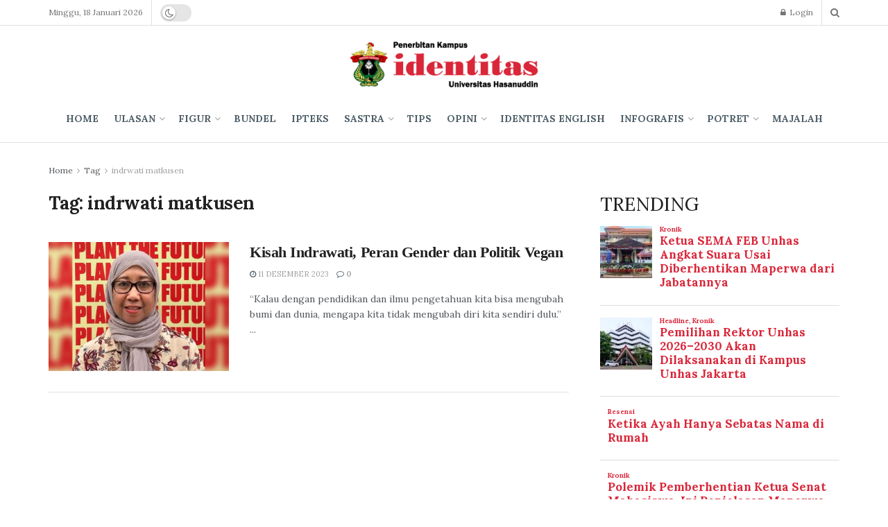

--- FILE ---
content_type: text/html; charset=UTF-8
request_url: https://identitasunhas.com/hastag/indrwati-matkusen/
body_size: 22477
content:
<!doctype html>
<!--[if lt IE 7]> <html class="no-js lt-ie9 lt-ie8 lt-ie7" lang="id"> <![endif]-->
<!--[if IE 7]>    <html class="no-js lt-ie9 lt-ie8" lang="id"> <![endif]-->
<!--[if IE 8]>    <html class="no-js lt-ie9" lang="id"> <![endif]-->
<!--[if IE 9]>    <html class="no-js lt-ie10" lang="id"> <![endif]-->
<!--[if gt IE 8]><!--> <html class="no-js" lang="id"> <!--<![endif]-->
<head>
	<meta name="theme-color" content="#008000"/>
	<meta name="msapplication-navbutton-color" content="#008000"/>
	<meta name="apple-mobile-web-app-status-bar-style" content="#008000"/>
<meta name="google-site-verification" content="yqUNpPUMeTxTRt58tGUITyWpMflGz7dxoCKZSNXjMKE" />
	<script src="https://jsc.mgid.com/site/857851.js" async> </script> 
    <meta http-equiv="Content-Type" content="text/html; charset=UTF-8" />
    <meta name='viewport' content='width=device-width, initial-scale=1, user-scalable=yes' />

  
    <meta name='robots' content='index, follow, max-image-preview:large, max-snippet:-1, max-video-preview:-1' />
<meta property="og:type" content="website">
<meta property="og:title" content="Kisah Indrawati, Peran Gender dan Politik Vegan">
<meta property="og:site_name" content="identitas Unhas">
<meta property="og:description" content="“Kalau dengan pendidikan dan ilmu pengetahuan kita bisa mengubah bumi dan dunia, mengapa kita tidak mengubah diri kita sendiri dulu.”">
<meta property="og:url" content="https://identitasunhas.com/hastag/indrwati-matkusen">
<meta property="og:locale" content="id_ID">
<meta property="og:image" content="https://identitasunhas.com/wp-content/uploads/2023/12/iden-jeklang-indrawati-scaled.jpg">
<meta property="og:image:height" content="1707">
<meta property="og:image:width" content="2560">
<meta name="twitter:card" content="summary">
<meta name="twitter:url" content="https://identitasunhas.com/hastag/indrwati-matkusen">
<meta name="twitter:title" content="Kisah Indrawati, Peran Gender dan Politik Vegan">
<meta name="twitter:description" content="“Kalau dengan pendidikan dan ilmu pengetahuan kita bisa mengubah bumi dan dunia, mengapa kita tidak mengubah diri kita sendiri dulu.”">
<meta name="twitter:image:src" content="https://identitasunhas.com/wp-content/uploads/2023/12/iden-jeklang-indrawati-scaled.jpg">
<meta name="twitter:image:width" content="2560">
<meta name="twitter:image:height" content="1707">
<meta name="twitter:site" content="https://twitter.com/identitasonline">
			<script type="text/javascript">
              var jnews_ajax_url = '/?ajax-request=jnews'
			</script>
			
	<!-- This site is optimized with the Yoast SEO plugin v26.7 - https://yoast.com/wordpress/plugins/seo/ -->
	<title>indrwati matkusen Archives - identitas Unhas</title>
	<link rel="canonical" href="https://identitasunhas.com/hastag/indrwati-matkusen/" />
	<meta property="og:locale" content="id_ID" />
	<meta property="og:type" content="article" />
	<meta property="og:title" content="indrwati matkusen Archives - identitas Unhas" />
	<meta property="og:url" content="https://identitasunhas.com/hastag/indrwati-matkusen/" />
	<meta property="og:site_name" content="identitas Unhas" />
	<meta name="twitter:card" content="summary_large_image" />
	<meta name="twitter:site" content="@identitasonline" />
	<script type="application/ld+json" class="yoast-schema-graph">{"@context":"https://schema.org","@graph":[{"@type":"CollectionPage","@id":"https://identitasunhas.com/hastag/indrwati-matkusen/","url":"https://identitasunhas.com/hastag/indrwati-matkusen/","name":"indrwati matkusen Archives - identitas Unhas","isPartOf":{"@id":"https://identitasunhas.com/#website"},"primaryImageOfPage":{"@id":"https://identitasunhas.com/hastag/indrwati-matkusen/#primaryimage"},"image":{"@id":"https://identitasunhas.com/hastag/indrwati-matkusen/#primaryimage"},"thumbnailUrl":"https://identitasunhas.com/wp-content/uploads/2023/12/iden-jeklang-indrawati-scaled.jpg","breadcrumb":{"@id":"https://identitasunhas.com/hastag/indrwati-matkusen/#breadcrumb"},"inLanguage":"id"},{"@type":"ImageObject","inLanguage":"id","@id":"https://identitasunhas.com/hastag/indrwati-matkusen/#primaryimage","url":"https://identitasunhas.com/wp-content/uploads/2023/12/iden-jeklang-indrawati-scaled.jpg","contentUrl":"https://identitasunhas.com/wp-content/uploads/2023/12/iden-jeklang-indrawati-scaled.jpg","width":2560,"height":1707,"caption":"Foto: Dokumentasi Pribadi"},{"@type":"BreadcrumbList","@id":"https://identitasunhas.com/hastag/indrwati-matkusen/#breadcrumb","itemListElement":[{"@type":"ListItem","position":1,"name":"Home","item":"https://identitasunhas.com/"},{"@type":"ListItem","position":2,"name":"indrwati matkusen"}]},{"@type":"WebSite","@id":"https://identitasunhas.com/#website","url":"https://identitasunhas.com/","name":"identitas Unhas","description":"Penerbitan Kampus","publisher":{"@id":"https://identitasunhas.com/#organization"},"potentialAction":[{"@type":"SearchAction","target":{"@type":"EntryPoint","urlTemplate":"https://identitasunhas.com/?s={search_term_string}"},"query-input":{"@type":"PropertyValueSpecification","valueRequired":true,"valueName":"search_term_string"}}],"inLanguage":"id"},{"@type":"Organization","@id":"https://identitasunhas.com/#organization","name":"identitas unhas","url":"https://identitasunhas.com/","logo":{"@type":"ImageObject","inLanguage":"id","@id":"https://identitasunhas.com/#/schema/logo/image/","url":"https://identitasunhas.com/wp-content/uploads/2020/09/png-e1601052122315.png","contentUrl":"https://identitasunhas.com/wp-content/uploads/2020/09/png-e1601052122315.png","width":100,"height":100,"caption":"identitas unhas"},"image":{"@id":"https://identitasunhas.com/#/schema/logo/image/"},"sameAs":["https://www.facebook.com/identitasonlinenet","https://x.com/identitasonline","https://www.instagram.com/identitas_unhas/","https://www.tiktok.com/@identitasunhas","https://www.youtube.com/@identitasunhas"]}]}</script>
	<!-- / Yoast SEO plugin. -->


<link rel='dns-prefetch' href='//fonts.googleapis.com' />
<link rel="alternate" type="application/rss+xml" title="identitas Unhas &raquo; Umpan Komentar" href="https://identitasunhas.com/comments/feed/" />
<script type="text/javascript" id="wpp-js" src="https://identitasunhas.com/wp-content/plugins/wordpress-popular-posts/assets/js/wpp.min.js?ver=7.3.6" data-sampling="0" data-sampling-rate="100" data-api-url="https://identitasunhas.com/wp-json/wordpress-popular-posts" data-post-id="0" data-token="0018ad6838" data-lang="0" data-debug="0"></script>
<link rel="alternate" type="application/rss+xml" title="identitas Unhas &raquo; indrwati matkusen Umpan Tag" href="https://identitasunhas.com/hastag/indrwati-matkusen/feed/" />
<style id='wp-img-auto-sizes-contain-inline-css' type='text/css'>
img:is([sizes=auto i],[sizes^="auto," i]){contain-intrinsic-size:3000px 1500px}
/*# sourceURL=wp-img-auto-sizes-contain-inline-css */
</style>
<style id='wp-emoji-styles-inline-css' type='text/css'>

	img.wp-smiley, img.emoji {
		display: inline !important;
		border: none !important;
		box-shadow: none !important;
		height: 1em !important;
		width: 1em !important;
		margin: 0 0.07em !important;
		vertical-align: -0.1em !important;
		background: none !important;
		padding: 0 !important;
	}
/*# sourceURL=wp-emoji-styles-inline-css */
</style>
<style id='wp-block-library-inline-css' type='text/css'>
:root{--wp-block-synced-color:#7a00df;--wp-block-synced-color--rgb:122,0,223;--wp-bound-block-color:var(--wp-block-synced-color);--wp-editor-canvas-background:#ddd;--wp-admin-theme-color:#007cba;--wp-admin-theme-color--rgb:0,124,186;--wp-admin-theme-color-darker-10:#006ba1;--wp-admin-theme-color-darker-10--rgb:0,107,160.5;--wp-admin-theme-color-darker-20:#005a87;--wp-admin-theme-color-darker-20--rgb:0,90,135;--wp-admin-border-width-focus:2px}@media (min-resolution:192dpi){:root{--wp-admin-border-width-focus:1.5px}}.wp-element-button{cursor:pointer}:root .has-very-light-gray-background-color{background-color:#eee}:root .has-very-dark-gray-background-color{background-color:#313131}:root .has-very-light-gray-color{color:#eee}:root .has-very-dark-gray-color{color:#313131}:root .has-vivid-green-cyan-to-vivid-cyan-blue-gradient-background{background:linear-gradient(135deg,#00d084,#0693e3)}:root .has-purple-crush-gradient-background{background:linear-gradient(135deg,#34e2e4,#4721fb 50%,#ab1dfe)}:root .has-hazy-dawn-gradient-background{background:linear-gradient(135deg,#faaca8,#dad0ec)}:root .has-subdued-olive-gradient-background{background:linear-gradient(135deg,#fafae1,#67a671)}:root .has-atomic-cream-gradient-background{background:linear-gradient(135deg,#fdd79a,#004a59)}:root .has-nightshade-gradient-background{background:linear-gradient(135deg,#330968,#31cdcf)}:root .has-midnight-gradient-background{background:linear-gradient(135deg,#020381,#2874fc)}:root{--wp--preset--font-size--normal:16px;--wp--preset--font-size--huge:42px}.has-regular-font-size{font-size:1em}.has-larger-font-size{font-size:2.625em}.has-normal-font-size{font-size:var(--wp--preset--font-size--normal)}.has-huge-font-size{font-size:var(--wp--preset--font-size--huge)}.has-text-align-center{text-align:center}.has-text-align-left{text-align:left}.has-text-align-right{text-align:right}.has-fit-text{white-space:nowrap!important}#end-resizable-editor-section{display:none}.aligncenter{clear:both}.items-justified-left{justify-content:flex-start}.items-justified-center{justify-content:center}.items-justified-right{justify-content:flex-end}.items-justified-space-between{justify-content:space-between}.screen-reader-text{border:0;clip-path:inset(50%);height:1px;margin:-1px;overflow:hidden;padding:0;position:absolute;width:1px;word-wrap:normal!important}.screen-reader-text:focus{background-color:#ddd;clip-path:none;color:#444;display:block;font-size:1em;height:auto;left:5px;line-height:normal;padding:15px 23px 14px;text-decoration:none;top:5px;width:auto;z-index:100000}html :where(.has-border-color){border-style:solid}html :where([style*=border-top-color]){border-top-style:solid}html :where([style*=border-right-color]){border-right-style:solid}html :where([style*=border-bottom-color]){border-bottom-style:solid}html :where([style*=border-left-color]){border-left-style:solid}html :where([style*=border-width]){border-style:solid}html :where([style*=border-top-width]){border-top-style:solid}html :where([style*=border-right-width]){border-right-style:solid}html :where([style*=border-bottom-width]){border-bottom-style:solid}html :where([style*=border-left-width]){border-left-style:solid}html :where(img[class*=wp-image-]){height:auto;max-width:100%}:where(figure){margin:0 0 1em}html :where(.is-position-sticky){--wp-admin--admin-bar--position-offset:var(--wp-admin--admin-bar--height,0px)}@media screen and (max-width:600px){html :where(.is-position-sticky){--wp-admin--admin-bar--position-offset:0px}}

/*# sourceURL=wp-block-library-inline-css */
</style><style id='global-styles-inline-css' type='text/css'>
:root{--wp--preset--aspect-ratio--square: 1;--wp--preset--aspect-ratio--4-3: 4/3;--wp--preset--aspect-ratio--3-4: 3/4;--wp--preset--aspect-ratio--3-2: 3/2;--wp--preset--aspect-ratio--2-3: 2/3;--wp--preset--aspect-ratio--16-9: 16/9;--wp--preset--aspect-ratio--9-16: 9/16;--wp--preset--color--black: #000000;--wp--preset--color--cyan-bluish-gray: #abb8c3;--wp--preset--color--white: #ffffff;--wp--preset--color--pale-pink: #f78da7;--wp--preset--color--vivid-red: #cf2e2e;--wp--preset--color--luminous-vivid-orange: #ff6900;--wp--preset--color--luminous-vivid-amber: #fcb900;--wp--preset--color--light-green-cyan: #7bdcb5;--wp--preset--color--vivid-green-cyan: #00d084;--wp--preset--color--pale-cyan-blue: #8ed1fc;--wp--preset--color--vivid-cyan-blue: #0693e3;--wp--preset--color--vivid-purple: #9b51e0;--wp--preset--gradient--vivid-cyan-blue-to-vivid-purple: linear-gradient(135deg,rgb(6,147,227) 0%,rgb(155,81,224) 100%);--wp--preset--gradient--light-green-cyan-to-vivid-green-cyan: linear-gradient(135deg,rgb(122,220,180) 0%,rgb(0,208,130) 100%);--wp--preset--gradient--luminous-vivid-amber-to-luminous-vivid-orange: linear-gradient(135deg,rgb(252,185,0) 0%,rgb(255,105,0) 100%);--wp--preset--gradient--luminous-vivid-orange-to-vivid-red: linear-gradient(135deg,rgb(255,105,0) 0%,rgb(207,46,46) 100%);--wp--preset--gradient--very-light-gray-to-cyan-bluish-gray: linear-gradient(135deg,rgb(238,238,238) 0%,rgb(169,184,195) 100%);--wp--preset--gradient--cool-to-warm-spectrum: linear-gradient(135deg,rgb(74,234,220) 0%,rgb(151,120,209) 20%,rgb(207,42,186) 40%,rgb(238,44,130) 60%,rgb(251,105,98) 80%,rgb(254,248,76) 100%);--wp--preset--gradient--blush-light-purple: linear-gradient(135deg,rgb(255,206,236) 0%,rgb(152,150,240) 100%);--wp--preset--gradient--blush-bordeaux: linear-gradient(135deg,rgb(254,205,165) 0%,rgb(254,45,45) 50%,rgb(107,0,62) 100%);--wp--preset--gradient--luminous-dusk: linear-gradient(135deg,rgb(255,203,112) 0%,rgb(199,81,192) 50%,rgb(65,88,208) 100%);--wp--preset--gradient--pale-ocean: linear-gradient(135deg,rgb(255,245,203) 0%,rgb(182,227,212) 50%,rgb(51,167,181) 100%);--wp--preset--gradient--electric-grass: linear-gradient(135deg,rgb(202,248,128) 0%,rgb(113,206,126) 100%);--wp--preset--gradient--midnight: linear-gradient(135deg,rgb(2,3,129) 0%,rgb(40,116,252) 100%);--wp--preset--font-size--small: 13px;--wp--preset--font-size--medium: 20px;--wp--preset--font-size--large: 36px;--wp--preset--font-size--x-large: 42px;--wp--preset--spacing--20: 0.44rem;--wp--preset--spacing--30: 0.67rem;--wp--preset--spacing--40: 1rem;--wp--preset--spacing--50: 1.5rem;--wp--preset--spacing--60: 2.25rem;--wp--preset--spacing--70: 3.38rem;--wp--preset--spacing--80: 5.06rem;--wp--preset--shadow--natural: 6px 6px 9px rgba(0, 0, 0, 0.2);--wp--preset--shadow--deep: 12px 12px 50px rgba(0, 0, 0, 0.4);--wp--preset--shadow--sharp: 6px 6px 0px rgba(0, 0, 0, 0.2);--wp--preset--shadow--outlined: 6px 6px 0px -3px rgb(255, 255, 255), 6px 6px rgb(0, 0, 0);--wp--preset--shadow--crisp: 6px 6px 0px rgb(0, 0, 0);}:where(.is-layout-flex){gap: 0.5em;}:where(.is-layout-grid){gap: 0.5em;}body .is-layout-flex{display: flex;}.is-layout-flex{flex-wrap: wrap;align-items: center;}.is-layout-flex > :is(*, div){margin: 0;}body .is-layout-grid{display: grid;}.is-layout-grid > :is(*, div){margin: 0;}:where(.wp-block-columns.is-layout-flex){gap: 2em;}:where(.wp-block-columns.is-layout-grid){gap: 2em;}:where(.wp-block-post-template.is-layout-flex){gap: 1.25em;}:where(.wp-block-post-template.is-layout-grid){gap: 1.25em;}.has-black-color{color: var(--wp--preset--color--black) !important;}.has-cyan-bluish-gray-color{color: var(--wp--preset--color--cyan-bluish-gray) !important;}.has-white-color{color: var(--wp--preset--color--white) !important;}.has-pale-pink-color{color: var(--wp--preset--color--pale-pink) !important;}.has-vivid-red-color{color: var(--wp--preset--color--vivid-red) !important;}.has-luminous-vivid-orange-color{color: var(--wp--preset--color--luminous-vivid-orange) !important;}.has-luminous-vivid-amber-color{color: var(--wp--preset--color--luminous-vivid-amber) !important;}.has-light-green-cyan-color{color: var(--wp--preset--color--light-green-cyan) !important;}.has-vivid-green-cyan-color{color: var(--wp--preset--color--vivid-green-cyan) !important;}.has-pale-cyan-blue-color{color: var(--wp--preset--color--pale-cyan-blue) !important;}.has-vivid-cyan-blue-color{color: var(--wp--preset--color--vivid-cyan-blue) !important;}.has-vivid-purple-color{color: var(--wp--preset--color--vivid-purple) !important;}.has-black-background-color{background-color: var(--wp--preset--color--black) !important;}.has-cyan-bluish-gray-background-color{background-color: var(--wp--preset--color--cyan-bluish-gray) !important;}.has-white-background-color{background-color: var(--wp--preset--color--white) !important;}.has-pale-pink-background-color{background-color: var(--wp--preset--color--pale-pink) !important;}.has-vivid-red-background-color{background-color: var(--wp--preset--color--vivid-red) !important;}.has-luminous-vivid-orange-background-color{background-color: var(--wp--preset--color--luminous-vivid-orange) !important;}.has-luminous-vivid-amber-background-color{background-color: var(--wp--preset--color--luminous-vivid-amber) !important;}.has-light-green-cyan-background-color{background-color: var(--wp--preset--color--light-green-cyan) !important;}.has-vivid-green-cyan-background-color{background-color: var(--wp--preset--color--vivid-green-cyan) !important;}.has-pale-cyan-blue-background-color{background-color: var(--wp--preset--color--pale-cyan-blue) !important;}.has-vivid-cyan-blue-background-color{background-color: var(--wp--preset--color--vivid-cyan-blue) !important;}.has-vivid-purple-background-color{background-color: var(--wp--preset--color--vivid-purple) !important;}.has-black-border-color{border-color: var(--wp--preset--color--black) !important;}.has-cyan-bluish-gray-border-color{border-color: var(--wp--preset--color--cyan-bluish-gray) !important;}.has-white-border-color{border-color: var(--wp--preset--color--white) !important;}.has-pale-pink-border-color{border-color: var(--wp--preset--color--pale-pink) !important;}.has-vivid-red-border-color{border-color: var(--wp--preset--color--vivid-red) !important;}.has-luminous-vivid-orange-border-color{border-color: var(--wp--preset--color--luminous-vivid-orange) !important;}.has-luminous-vivid-amber-border-color{border-color: var(--wp--preset--color--luminous-vivid-amber) !important;}.has-light-green-cyan-border-color{border-color: var(--wp--preset--color--light-green-cyan) !important;}.has-vivid-green-cyan-border-color{border-color: var(--wp--preset--color--vivid-green-cyan) !important;}.has-pale-cyan-blue-border-color{border-color: var(--wp--preset--color--pale-cyan-blue) !important;}.has-vivid-cyan-blue-border-color{border-color: var(--wp--preset--color--vivid-cyan-blue) !important;}.has-vivid-purple-border-color{border-color: var(--wp--preset--color--vivid-purple) !important;}.has-vivid-cyan-blue-to-vivid-purple-gradient-background{background: var(--wp--preset--gradient--vivid-cyan-blue-to-vivid-purple) !important;}.has-light-green-cyan-to-vivid-green-cyan-gradient-background{background: var(--wp--preset--gradient--light-green-cyan-to-vivid-green-cyan) !important;}.has-luminous-vivid-amber-to-luminous-vivid-orange-gradient-background{background: var(--wp--preset--gradient--luminous-vivid-amber-to-luminous-vivid-orange) !important;}.has-luminous-vivid-orange-to-vivid-red-gradient-background{background: var(--wp--preset--gradient--luminous-vivid-orange-to-vivid-red) !important;}.has-very-light-gray-to-cyan-bluish-gray-gradient-background{background: var(--wp--preset--gradient--very-light-gray-to-cyan-bluish-gray) !important;}.has-cool-to-warm-spectrum-gradient-background{background: var(--wp--preset--gradient--cool-to-warm-spectrum) !important;}.has-blush-light-purple-gradient-background{background: var(--wp--preset--gradient--blush-light-purple) !important;}.has-blush-bordeaux-gradient-background{background: var(--wp--preset--gradient--blush-bordeaux) !important;}.has-luminous-dusk-gradient-background{background: var(--wp--preset--gradient--luminous-dusk) !important;}.has-pale-ocean-gradient-background{background: var(--wp--preset--gradient--pale-ocean) !important;}.has-electric-grass-gradient-background{background: var(--wp--preset--gradient--electric-grass) !important;}.has-midnight-gradient-background{background: var(--wp--preset--gradient--midnight) !important;}.has-small-font-size{font-size: var(--wp--preset--font-size--small) !important;}.has-medium-font-size{font-size: var(--wp--preset--font-size--medium) !important;}.has-large-font-size{font-size: var(--wp--preset--font-size--large) !important;}.has-x-large-font-size{font-size: var(--wp--preset--font-size--x-large) !important;}
/*# sourceURL=global-styles-inline-css */
</style>

<style id='classic-theme-styles-inline-css' type='text/css'>
/*! This file is auto-generated */
.wp-block-button__link{color:#fff;background-color:#32373c;border-radius:9999px;box-shadow:none;text-decoration:none;padding:calc(.667em + 2px) calc(1.333em + 2px);font-size:1.125em}.wp-block-file__button{background:#32373c;color:#fff;text-decoration:none}
/*# sourceURL=/wp-includes/css/classic-themes.min.css */
</style>
<link rel='stylesheet' id='wordpress-popular-posts-css-css' href='https://identitasunhas.com/wp-content/plugins/wordpress-popular-posts/assets/css/wpp.css?ver=7.3.6' type='text/css' media='all' />
<link rel='stylesheet' id='js_composer_front-css' href='https://identitasunhas.com/wp-content/plugins/js_composer/assets/css/js_composer.min.css?ver=6.2.0' type='text/css' media='all' />
<link rel='stylesheet' id='dflip-style-css' href='https://identitasunhas.com/wp-content/plugins/3d-flipbook-dflip-lite/assets/css/dflip.min.css?ver=2.4.20' type='text/css' media='all' />
<link rel='stylesheet' id='jeg_customizer_font-css' href='//fonts.googleapis.com/css?family=Lora%3A700%2Cregular&#038;display=swap&#038;ver=1.2.4' type='text/css' media='all' />
<link rel='stylesheet' id='mediaelement-css' href='https://identitasunhas.com/wp-includes/js/mediaelement/mediaelementplayer-legacy.min.css?ver=4.2.17' type='text/css' media='all' />
<link rel='stylesheet' id='wp-mediaelement-css' href='https://identitasunhas.com/wp-includes/js/mediaelement/wp-mediaelement.min.css?ver=6.9' type='text/css' media='all' />
<link rel='stylesheet' id='font-awesome-css' href='https://identitasunhas.com/wp-content/themes/jnews/assets/fonts/font-awesome/font-awesome.min.css?ver=7.0.4' type='text/css' media='all' />
<link rel='stylesheet' id='jnews-icon-css' href='https://identitasunhas.com/wp-content/themes/jnews/assets/fonts/jegicon/jegicon.css?ver=7.0.4' type='text/css' media='all' />
<link rel='stylesheet' id='jscrollpane-css' href='https://identitasunhas.com/wp-content/themes/jnews/assets/css/jquery.jscrollpane.css?ver=7.0.4' type='text/css' media='all' />
<link rel='stylesheet' id='oknav-css' href='https://identitasunhas.com/wp-content/themes/jnews/assets/css/okayNav.css?ver=7.0.4' type='text/css' media='all' />
<link rel='stylesheet' id='magnific-popup-css' href='https://identitasunhas.com/wp-content/themes/jnews/assets/css/magnific-popup.css?ver=7.0.4' type='text/css' media='all' />
<link rel='stylesheet' id='chosen-css' href='https://identitasunhas.com/wp-content/themes/jnews/assets/css/chosen/chosen.css?ver=7.0.4' type='text/css' media='all' />
<link rel='stylesheet' id='owl-carousel2-css' href='https://identitasunhas.com/wp-content/themes/jnews/assets/js/owl-carousel2/assets/owl.carousel.min.css?ver=7.0.4' type='text/css' media='all' />
<link rel='stylesheet' id='jnews-main-css' href='https://identitasunhas.com/wp-content/themes/jnews/assets/css/main.css?ver=7.0.4' type='text/css' media='all' />
<link rel='stylesheet' id='jnews-responsive-css' href='https://identitasunhas.com/wp-content/themes/jnews/assets/css/responsive.css?ver=7.0.4' type='text/css' media='all' />
<link rel='stylesheet' id='jnews-pb-temp-css' href='https://identitasunhas.com/wp-content/themes/jnews/assets/css/pb-temp.css?ver=7.0.4' type='text/css' media='all' />
<link rel='stylesheet' id='jnews-style-css' href='https://identitasunhas.com/wp-content/themes/jnews/style.css?ver=7.0.4' type='text/css' media='all' />
<link rel='stylesheet' id='jnews-darkmode-css' href='https://identitasunhas.com/wp-content/themes/jnews/assets/css/darkmode.css?ver=7.0.4' type='text/css' media='all' />
<link rel='stylesheet' id='jnews-scheme-css' href='https://identitasunhas.com/wp-content/themes/jnews/data/import/parenting/scheme.css?ver=7.0.4' type='text/css' media='all' />
<link rel='stylesheet' id='jnews-social-login-style-css' href='https://identitasunhas.com/wp-content/plugins/jnews-social-login/assets/css/plugin.css?ver=7.0.1' type='text/css' media='all' />
<script type="text/javascript" src="https://identitasunhas.com/wp-includes/js/jquery/jquery.min.js?ver=3.7.1" id="jquery-core-js"></script>
<script type="text/javascript" src="https://identitasunhas.com/wp-includes/js/jquery/jquery-migrate.min.js?ver=3.4.1" id="jquery-migrate-js"></script>
<meta name="generator" content="WordPress 6.9" />
            <style id="wpp-loading-animation-styles">@-webkit-keyframes bgslide{from{background-position-x:0}to{background-position-x:-200%}}@keyframes bgslide{from{background-position-x:0}to{background-position-x:-200%}}.wpp-widget-block-placeholder,.wpp-shortcode-placeholder{margin:0 auto;width:60px;height:3px;background:#dd3737;background:linear-gradient(90deg,#dd3737 0%,#571313 10%,#dd3737 100%);background-size:200% auto;border-radius:3px;-webkit-animation:bgslide 1s infinite linear;animation:bgslide 1s infinite linear}</style>
                  <meta name="onesignal" content="wordpress-plugin"/>
            <script>

      window.OneSignalDeferred = window.OneSignalDeferred || [];

      OneSignalDeferred.push(function(OneSignal) {
        var oneSignal_options = {};
        window._oneSignalInitOptions = oneSignal_options;

        oneSignal_options['serviceWorkerParam'] = { scope: '/' };
oneSignal_options['serviceWorkerPath'] = 'OneSignalSDKWorker.js.php';

        OneSignal.Notifications.setDefaultUrl("https://identitasunhas.com");

        oneSignal_options['wordpress'] = true;
oneSignal_options['appId'] = 'c6c1d7a6-a4da-4ec3-b044-d62ea604e2bb';
oneSignal_options['allowLocalhostAsSecureOrigin'] = true;
oneSignal_options['welcomeNotification'] = { };
oneSignal_options['welcomeNotification']['title'] = "identitasunhas.com";
oneSignal_options['welcomeNotification']['message'] = "Terimakasih telah mengunjungi laman website kami!";
oneSignal_options['welcomeNotification']['url'] = "https://identitasunhas.com/";
oneSignal_options['path'] = "https://identitasunhas.com/wp-content/plugins/onesignal-free-web-push-notifications/sdk_files/";
oneSignal_options['promptOptions'] = { };
oneSignal_options['notifyButton'] = { };
oneSignal_options['notifyButton']['enable'] = true;
oneSignal_options['notifyButton']['position'] = 'bottom-left';
oneSignal_options['notifyButton']['theme'] = 'default';
oneSignal_options['notifyButton']['size'] = 'medium';
oneSignal_options['notifyButton']['showCredit'] = true;
oneSignal_options['notifyButton']['text'] = {};
              OneSignal.init(window._oneSignalInitOptions);
              OneSignal.Slidedown.promptPush()      });

      function documentInitOneSignal() {
        var oneSignal_elements = document.getElementsByClassName("OneSignal-prompt");

        var oneSignalLinkClickHandler = function(event) { OneSignal.Notifications.requestPermission(); event.preventDefault(); };        for(var i = 0; i < oneSignal_elements.length; i++)
          oneSignal_elements[i].addEventListener('click', oneSignalLinkClickHandler, false);
      }

      if (document.readyState === 'complete') {
           documentInitOneSignal();
      }
      else {
           window.addEventListener("load", function(event){
               documentInitOneSignal();
          });
      }
    </script>
<meta name="generator" content="Powered by WPBakery Page Builder - drag and drop page builder for WordPress."/>
<script type='application/ld+json'>{"@context":"http:\/\/schema.org","@type":"Organization","@id":"https:\/\/identitasunhas.com\/#organization","url":"https:\/\/identitasunhas.com\/","name":"\"Identitas Unhas\"","logo":{"@type":"ImageObject","url":"https:\/\/identitasunhas.com\/wp-content\/uploads\/2025\/05\/icon.png"},"sameAs":["https:\/\/www.facebook.com\/identitasonline\/","https:\/\/twitter.com\/identitasonline","https:\/\/www.instagram.com\/identitas_unhas\/","https:\/\/www.youtube.com\/c\/identitasUnhas"]}</script>
<script type='application/ld+json'>{"@context":"http:\/\/schema.org","@type":"WebSite","@id":"https:\/\/identitasunhas.com\/#website","url":"https:\/\/identitasunhas.com\/","name":"\"Identitas Unhas\"","potentialAction":{"@type":"SearchAction","target":"https:\/\/identitasunhas.com\/?s={search_term_string}","query-input":"required name=search_term_string"}}</script>
<link rel="icon" href="https://identitasunhas.com/wp-content/uploads/2021/04/png-75x75.png" sizes="32x32" />
<link rel="icon" href="https://identitasunhas.com/wp-content/uploads/2021/04/png-300x300.png" sizes="192x192" />
<link rel="apple-touch-icon" href="https://identitasunhas.com/wp-content/uploads/2021/04/png-300x300.png" />
<meta name="msapplication-TileImage" content="https://identitasunhas.com/wp-content/uploads/2021/04/png-300x300.png" />
<style id="jeg_dynamic_css" type="text/css" data-type="jeg_custom-css">.jeg_container, .jeg_content, .jeg_boxed .jeg_main .jeg_container, .jeg_autoload_separator { background-color : #ffffff; } body,.newsfeed_carousel.owl-carousel .owl-nav div,.jeg_filter_button,.owl-carousel .owl-nav div,.jeg_readmore,.jeg_hero_style_7 .jeg_post_meta a,.widget_calendar thead th,.widget_calendar tfoot a,.jeg_socialcounter a,.entry-header .jeg_meta_like a,.entry-header .jeg_meta_comment a,.entry-content tbody tr:hover,.entry-content th,.jeg_splitpost_nav li:hover a,#breadcrumbs a,.jeg_author_socials a:hover,.jeg_footer_content a,.jeg_footer_bottom a,.jeg_cartcontent,.woocommerce .woocommerce-breadcrumb a { color : #53585c; } a,.jeg_menu_style_5 > li > a:hover,.jeg_menu_style_5 > li.sfHover > a,.jeg_menu_style_5 > li.current-menu-item > a,.jeg_menu_style_5 > li.current-menu-ancestor > a,.jeg_navbar .jeg_menu:not(.jeg_main_menu) > li > a:hover,.jeg_midbar .jeg_menu:not(.jeg_main_menu) > li > a:hover,.jeg_side_tabs li.active,.jeg_block_heading_5 strong,.jeg_block_heading_6 strong,.jeg_block_heading_7 strong,.jeg_block_heading_8 strong,.jeg_subcat_list li a:hover,.jeg_subcat_list li button:hover,.jeg_pl_lg_7 .jeg_thumb .jeg_post_category a,.jeg_pl_xs_2:before,.jeg_pl_xs_4 .jeg_postblock_content:before,.jeg_postblock .jeg_post_title a:hover,.jeg_hero_style_6 .jeg_post_title a:hover,.jeg_sidefeed .jeg_pl_xs_3 .jeg_post_title a:hover,.widget_jnews_popular .jeg_post_title a:hover,.jeg_meta_author a,.widget_archive li a:hover,.widget_pages li a:hover,.widget_meta li a:hover,.widget_recent_entries li a:hover,.widget_rss li a:hover,.widget_rss cite,.widget_categories li a:hover,.widget_categories li.current-cat > a,#breadcrumbs a:hover,.jeg_share_count .counts,.commentlist .bypostauthor > .comment-body > .comment-author > .fn,span.required,.jeg_review_title,.bestprice .price,.authorlink a:hover,.jeg_vertical_playlist .jeg_video_playlist_play_icon,.jeg_vertical_playlist .jeg_video_playlist_item.active .jeg_video_playlist_thumbnail:before,.jeg_horizontal_playlist .jeg_video_playlist_play,.woocommerce li.product .pricegroup .button,.widget_display_forums li a:hover,.widget_display_topics li:before,.widget_display_replies li:before,.widget_display_views li:before,.bbp-breadcrumb a:hover,.jeg_mobile_menu li.sfHover > a,.jeg_mobile_menu li a:hover,.split-template-6 .pagenum { color : #d92639; } .jeg_menu_style_1 > li > a:before,.jeg_menu_style_2 > li > a:before,.jeg_menu_style_3 > li > a:before,.jeg_side_toggle,.jeg_slide_caption .jeg_post_category a,.jeg_slider_type_1 .owl-nav .owl-next,.jeg_block_heading_1 .jeg_block_title span,.jeg_block_heading_2 .jeg_block_title span,.jeg_block_heading_3,.jeg_block_heading_4 .jeg_block_title span,.jeg_block_heading_6:after,.jeg_pl_lg_box .jeg_post_category a,.jeg_pl_md_box .jeg_post_category a,.jeg_readmore:hover,.jeg_thumb .jeg_post_category a,.jeg_block_loadmore a:hover, .jeg_postblock.alt .jeg_block_loadmore a:hover,.jeg_block_loadmore a.active,.jeg_postblock_carousel_2 .jeg_post_category a,.jeg_heroblock .jeg_post_category a,.jeg_pagenav_1 .page_number.active,.jeg_pagenav_1 .page_number.active:hover,input[type="submit"],.btn,.button,.widget_tag_cloud a:hover,.popularpost_item:hover .jeg_post_title a:before,.jeg_splitpost_4 .page_nav,.jeg_splitpost_5 .page_nav,.jeg_post_via a:hover,.jeg_post_source a:hover,.jeg_post_tags a:hover,.comment-reply-title small a:before,.comment-reply-title small a:after,.jeg_storelist .productlink,.authorlink li.active a:before,.jeg_footer.dark .socials_widget:not(.nobg) a:hover .fa,.jeg_breakingnews_title,.jeg_overlay_slider_bottom.owl-carousel .owl-nav div,.jeg_overlay_slider_bottom.owl-carousel .owl-nav div:hover,.jeg_vertical_playlist .jeg_video_playlist_current,.woocommerce span.onsale,.woocommerce #respond input#submit:hover,.woocommerce a.button:hover,.woocommerce button.button:hover,.woocommerce input.button:hover,.woocommerce #respond input#submit.alt,.woocommerce a.button.alt,.woocommerce button.button.alt,.woocommerce input.button.alt,.jeg_popup_post .caption,.jeg_footer.dark input[type="submit"],.jeg_footer.dark .btn,.jeg_footer.dark .button,.footer_widget.widget_tag_cloud a:hover, .jeg_inner_content .content-inner .jeg_post_category a:hover, #buddypress .standard-form button, #buddypress a.button, #buddypress input[type="submit"], #buddypress input[type="button"], #buddypress input[type="reset"], #buddypress ul.button-nav li a, #buddypress .generic-button a, #buddypress .generic-button button, #buddypress .comment-reply-link, #buddypress a.bp-title-button, #buddypress.buddypress-wrap .members-list li .user-update .activity-read-more a, div#buddypress .standard-form button:hover,div#buddypress a.button:hover,div#buddypress input[type="submit"]:hover,div#buddypress input[type="button"]:hover,div#buddypress input[type="reset"]:hover,div#buddypress ul.button-nav li a:hover,div#buddypress .generic-button a:hover,div#buddypress .generic-button button:hover,div#buddypress .comment-reply-link:hover,div#buddypress a.bp-title-button:hover,div#buddypress.buddypress-wrap .members-list li .user-update .activity-read-more a:hover, #buddypress #item-nav .item-list-tabs ul li a:before, .jeg_inner_content .jeg_meta_container .follow-wrapper a { background-color : #d92639; } .jeg_block_heading_7 .jeg_block_title span, .jeg_readmore:hover, .jeg_block_loadmore a:hover, .jeg_block_loadmore a.active, .jeg_pagenav_1 .page_number.active, .jeg_pagenav_1 .page_number.active:hover, .jeg_pagenav_3 .page_number:hover, .jeg_prevnext_post a:hover h3, .jeg_overlay_slider .jeg_post_category, .jeg_sidefeed .jeg_post.active, .jeg_vertical_playlist.jeg_vertical_playlist .jeg_video_playlist_item.active .jeg_video_playlist_thumbnail img, .jeg_horizontal_playlist .jeg_video_playlist_item.active { border-color : #d92639; } .jeg_tabpost_nav li.active, .woocommerce div.product .woocommerce-tabs ul.tabs li.active { border-bottom-color : #d92639; } .jeg_post_meta .fa, .entry-header .jeg_post_meta .fa, .jeg_review_stars, .jeg_price_review_list { color : #4f5f69; } .jeg_share_button.share-float.share-monocrhome a { background-color : #4f5f69; } h1,h2,h3,h4,h5,h6,.jeg_post_title a,.entry-header .jeg_post_title,.jeg_hero_style_7 .jeg_post_title a,.jeg_block_title,.jeg_splitpost_bar .current_title,.jeg_video_playlist_title,.gallery-caption { color : #212121; } .split-template-9 .pagenum, .split-template-10 .pagenum, .split-template-11 .pagenum, .split-template-12 .pagenum, .split-template-13 .pagenum, .split-template-15 .pagenum, .split-template-18 .pagenum, .split-template-20 .pagenum, .split-template-19 .current_title span, .split-template-20 .current_title span { background-color : #212121; } .entry-content .content-inner p, .entry-content .content-inner span, .entry-content .intro-text { color : ; } .entry-content .content-inner a { color : ; } .jeg_topbar .jeg_nav_row, .jeg_topbar .jeg_search_no_expand .jeg_search_input { line-height : 36px; } .jeg_topbar .jeg_nav_row, .jeg_topbar .jeg_nav_icon { height : 36px; } .jeg_topbar, .jeg_topbar.dark, .jeg_topbar.custom { background : #ffffff; } .jeg_topbar, .jeg_topbar.dark { border-color : ; color : ; border-top-width : px; border-top-color : ; } .jeg_topbar .jeg_nav_item, .jeg_topbar.dark .jeg_nav_item { border-color : ; } .jeg_topbar a, .jeg_topbar.dark a { color : ; } .jeg_midbar { height : 100px; background-image : url(""); } .jeg_midbar, .jeg_midbar.dark { background-color : ; border-bottom-width : px; border-bottom-color : ; color : ; } .jeg_midbar a, .jeg_midbar.dark a { color : ; } .jeg_header .jeg_bottombar.jeg_navbar,.jeg_bottombar .jeg_nav_icon { height : 68px; } .jeg_header .jeg_bottombar.jeg_navbar, .jeg_header .jeg_bottombar .jeg_main_menu:not(.jeg_menu_style_1) > li > a, .jeg_header .jeg_bottombar .jeg_menu_style_1 > li, .jeg_header .jeg_bottombar .jeg_menu:not(.jeg_main_menu) > li > a { line-height : 68px; } .jeg_header .jeg_bottombar.jeg_navbar_wrapper:not(.jeg_navbar_boxed), .jeg_header .jeg_bottombar.jeg_navbar_boxed .jeg_nav_row { background : ; } .jeg_header .jeg_navbar_menuborder .jeg_main_menu > li:not(:last-child), .jeg_header .jeg_navbar_menuborder .jeg_nav_item, .jeg_navbar_boxed .jeg_nav_row, .jeg_header .jeg_navbar_menuborder:not(.jeg_navbar_boxed) .jeg_nav_left .jeg_nav_item:first-child { border-color : ; } .jeg_header .jeg_bottombar, .jeg_header .jeg_bottombar.jeg_navbar_dark { color : ; } .jeg_header .jeg_bottombar a, .jeg_header .jeg_bottombar.jeg_navbar_dark a { color : ; } .jeg_header .jeg_bottombar a:hover, .jeg_header .jeg_bottombar.jeg_navbar_dark a:hover, .jeg_header .jeg_bottombar .jeg_menu:not(.jeg_main_menu) > li > a:hover { color : ; } .jeg_header .jeg_bottombar, .jeg_header .jeg_bottombar.jeg_navbar_dark, .jeg_bottombar.jeg_navbar_boxed .jeg_nav_row, .jeg_bottombar.jeg_navbar_dark.jeg_navbar_boxed .jeg_nav_row { border-top-width : px; border-bottom-width : 1px; } .jeg_header_wrapper .jeg_bottombar, .jeg_header_wrapper .jeg_bottombar.jeg_navbar_dark, .jeg_bottombar.jeg_navbar_boxed .jeg_nav_row, .jeg_bottombar.jeg_navbar_dark.jeg_navbar_boxed .jeg_nav_row { border-top-color : ; border-bottom-color : ; } .jeg_stickybar.jeg_navbar,.jeg_navbar .jeg_nav_icon { height : px; } .jeg_stickybar.jeg_navbar, .jeg_stickybar .jeg_main_menu:not(.jeg_menu_style_1) > li > a, .jeg_stickybar .jeg_menu_style_1 > li, .jeg_stickybar .jeg_menu:not(.jeg_main_menu) > li > a { line-height : px; } .jeg_header_sticky .jeg_navbar_wrapper:not(.jeg_navbar_boxed), .jeg_header_sticky .jeg_navbar_boxed .jeg_nav_row { background : ; } .jeg_header_sticky .jeg_navbar_menuborder .jeg_main_menu > li:not(:last-child), .jeg_header_sticky .jeg_navbar_menuborder .jeg_nav_item, .jeg_navbar_boxed .jeg_nav_row, .jeg_header_sticky .jeg_navbar_menuborder:not(.jeg_navbar_boxed) .jeg_nav_left .jeg_nav_item:first-child { border-color : ; } .jeg_stickybar, .jeg_stickybar.dark { color : ; border-bottom-width : px; } .jeg_stickybar a, .jeg_stickybar.dark a { color : ; } .jeg_stickybar, .jeg_stickybar.dark, .jeg_stickybar.jeg_navbar_boxed .jeg_nav_row { border-bottom-color : ; } .jeg_mobile_bottombar { height : px; line-height : px; } .jeg_mobile_midbar, .jeg_mobile_midbar.dark { background : ; color : ; border-top-width : px; border-top-color : ; } .jeg_mobile_midbar a, .jeg_mobile_midbar.dark a { color : ; } .jeg_header .socials_widget > a > i.fa:before { color : ; } .jeg_header .socials_widget > a > i.fa { background-color : ; } .jeg_aside_item.socials_widget > a > i.fa:before { color : ; } .jeg_top_date { color : ; background : ; } .jeg_header .jeg_button_1 .btn { background : ; color : ; border-color : ; } .jeg_header .jeg_button_1 .btn:hover { background : ; } .jeg_header .jeg_button_2 .btn { background : ; color : ; border-color : ; } .jeg_header .jeg_button_2 .btn:hover { background : ; } .jeg_header .jeg_button_3 .btn { background : ; color : ; border-color : ; } .jeg_header .jeg_button_3 .btn:hover { background : ; } .jeg_header .jeg_vertical_menu.jeg_vertical_menu_1 { border-top-width : px; border-top-color : ; } .jeg_header .jeg_vertical_menu.jeg_vertical_menu_1 a { border-top-color : ; } .jeg_header .jeg_vertical_menu.jeg_vertical_menu_2 { border-top-width : px; border-top-color : ; } .jeg_header .jeg_vertical_menu.jeg_vertical_menu_2 a { border-top-color : ; } .jeg_header .jeg_vertical_menu.jeg_vertical_menu_3 { border-top-width : px; border-top-color : ; } .jeg_header .jeg_vertical_menu.jeg_vertical_menu_3 a { border-top-color : ; } .jeg_header .jeg_vertical_menu.jeg_vertical_menu_4 { border-top-width : px; border-top-color : ; } .jeg_header .jeg_vertical_menu.jeg_vertical_menu_4 a { border-top-color : ; } .jeg_lang_switcher { color : ; background : ; } .jeg_nav_icon .jeg_mobile_toggle.toggle_btn { color : ; } .jeg_navbar_mobile_wrapper .jeg_nav_item a.jeg_mobile_toggle, .jeg_navbar_mobile_wrapper .dark .jeg_nav_item a.jeg_mobile_toggle { color : #4f5f69; } .cartdetail.woocommerce .jeg_carticon { color : ; } .cartdetail.woocommerce .cartlink { color : ; } .jeg_cart.cartdetail .jeg_cartcontent { background-color : ; } .cartdetail.woocommerce ul.cart_list li a, .cartdetail.woocommerce ul.product_list_widget li a, .cartdetail.woocommerce .widget_shopping_cart_content .total { color : ; } .cartdetail.woocommerce .cart_list .quantity, .cartdetail.woocommerce .product_list_widget .quantity { color : ; } .cartdetail.woocommerce .widget_shopping_cart_content .total { border-top-color : ; border-bottom-color : ; } .cartdetail.woocommerce .widget_shopping_cart_content .button { background-color : ; } .cartdetail.woocommerce a.button { color : ; } .cartdetail.woocommerce a.button:hover { background-color : ; color : ; } .jeg_cart_icon.woocommerce .jeg_carticon { color : ; } .jeg_cart_icon .jeg_cartcontent { background-color : ; } .jeg_cart_icon.woocommerce ul.cart_list li a, .jeg_cart_icon.woocommerce ul.product_list_widget li a, .jeg_cart_icon.woocommerce .widget_shopping_cart_content .total { color : ; } .jeg_cart_icon.woocommerce .cart_list .quantity, .jeg_cart_icon.woocommerce .product_list_widget .quantity { color : ; } .jeg_cart_icon.woocommerce .widget_shopping_cart_content .total { border-top-color : ; border-bottom-color : ; } .jeg_cart_icon.woocommerce .widget_shopping_cart_content .button { background-color : ; } .jeg_cart_icon.woocommerce a.button { color : ; } .jeg_cart_icon.woocommerce a.button:hover { background-color : ; color : ; } .jeg_nav_account, .jeg_navbar .jeg_nav_account .jeg_menu > li > a, .jeg_midbar .jeg_nav_account .jeg_menu > li > a { color : ; } .jeg_menu.jeg_accountlink li > ul { background-color : ; } .jeg_menu.jeg_accountlink li > ul, .jeg_menu.jeg_accountlink li > ul li > a, .jeg_menu.jeg_accountlink li > ul li:hover > a, .jeg_menu.jeg_accountlink li > ul li.sfHover > a { color : ; } .jeg_menu.jeg_accountlink li > ul li:hover > a, .jeg_menu.jeg_accountlink li > ul li.sfHover > a { background-color : ; } .jeg_menu.jeg_accountlink li > ul, .jeg_menu.jeg_accountlink li > ul li a { border-color : ; } .jeg_header .jeg_search_wrapper.search_icon .jeg_search_toggle { color : ; } .jeg_header .jeg_search_wrapper.jeg_search_popup_expand .jeg_search_form, .jeg_header .jeg_search_popup_expand .jeg_search_result { background : ; } .jeg_header .jeg_search_expanded .jeg_search_popup_expand .jeg_search_form:before { border-bottom-color : ; } .jeg_header .jeg_search_wrapper.jeg_search_popup_expand .jeg_search_form, .jeg_header .jeg_search_popup_expand .jeg_search_result, .jeg_header .jeg_search_popup_expand .jeg_search_result .search-noresult, .jeg_header .jeg_search_popup_expand .jeg_search_result .search-all-button { border-color : ; } .jeg_header .jeg_search_expanded .jeg_search_popup_expand .jeg_search_form:after { border-bottom-color : ; } .jeg_header .jeg_search_wrapper.jeg_search_popup_expand .jeg_search_form .jeg_search_input { background : ; border-color : ; } .jeg_header .jeg_search_popup_expand .jeg_search_form .jeg_search_button { color : ; } .jeg_header .jeg_search_wrapper.jeg_search_popup_expand .jeg_search_form .jeg_search_input, .jeg_header .jeg_search_popup_expand .jeg_search_result a, .jeg_header .jeg_search_popup_expand .jeg_search_result .search-link { color : ; } .jeg_header .jeg_search_popup_expand .jeg_search_form .jeg_search_input::-webkit-input-placeholder { color : ; } .jeg_header .jeg_search_popup_expand .jeg_search_form .jeg_search_input:-moz-placeholder { color : ; } .jeg_header .jeg_search_popup_expand .jeg_search_form .jeg_search_input::-moz-placeholder { color : ; } .jeg_header .jeg_search_popup_expand .jeg_search_form .jeg_search_input:-ms-input-placeholder { color : ; } .jeg_header .jeg_search_popup_expand .jeg_search_result { background-color : ; } .jeg_header .jeg_search_popup_expand .jeg_search_result, .jeg_header .jeg_search_popup_expand .jeg_search_result .search-link { border-color : ; } .jeg_header .jeg_search_popup_expand .jeg_search_result a, .jeg_header .jeg_search_popup_expand .jeg_search_result .search-link { color : ; } .jeg_header .jeg_search_expanded .jeg_search_modal_expand .jeg_search_toggle i, .jeg_header .jeg_search_expanded .jeg_search_modal_expand .jeg_search_button, .jeg_header .jeg_search_expanded .jeg_search_modal_expand .jeg_search_input { color : ; } .jeg_header .jeg_search_expanded .jeg_search_modal_expand .jeg_search_input { border-bottom-color : ; } .jeg_header .jeg_search_expanded .jeg_search_modal_expand .jeg_search_input::-webkit-input-placeholder { color : ; } .jeg_header .jeg_search_expanded .jeg_search_modal_expand .jeg_search_input:-moz-placeholder { color : ; } .jeg_header .jeg_search_expanded .jeg_search_modal_expand .jeg_search_input::-moz-placeholder { color : ; } .jeg_header .jeg_search_expanded .jeg_search_modal_expand .jeg_search_input:-ms-input-placeholder { color : ; } .jeg_header .jeg_search_expanded .jeg_search_modal_expand { background : ; } .jeg_navbar_mobile .jeg_search_wrapper .jeg_search_toggle, .jeg_navbar_mobile .dark .jeg_search_wrapper .jeg_search_toggle { color : #4f5f69; } .jeg_navbar_mobile .jeg_search_popup_expand .jeg_search_form, .jeg_navbar_mobile .jeg_search_popup_expand .jeg_search_result { background : ; } .jeg_navbar_mobile .jeg_search_expanded .jeg_search_popup_expand .jeg_search_toggle:before { border-bottom-color : ; } .jeg_navbar_mobile .jeg_search_wrapper.jeg_search_popup_expand .jeg_search_form, .jeg_navbar_mobile .jeg_search_popup_expand .jeg_search_result, .jeg_navbar_mobile .jeg_search_popup_expand .jeg_search_result .search-noresult, .jeg_navbar_mobile .jeg_search_popup_expand .jeg_search_result .search-all-button { border-color : ; } .jeg_navbar_mobile .jeg_search_expanded .jeg_search_popup_expand .jeg_search_toggle:after { border-bottom-color : ; } .jeg_navbar_mobile .jeg_search_popup_expand .jeg_search_form .jeg_search_input { background : ; border-color : ; } .jeg_navbar_mobile .jeg_search_popup_expand .jeg_search_form .jeg_search_button { color : ; } .jeg_navbar_mobile .jeg_search_wrapper.jeg_search_popup_expand .jeg_search_form .jeg_search_input, .jeg_navbar_mobile .jeg_search_popup_expand .jeg_search_result a, .jeg_navbar_mobile .jeg_search_popup_expand .jeg_search_result .search-link { color : ; } .jeg_navbar_mobile .jeg_search_popup_expand .jeg_search_input::-webkit-input-placeholder { color : ; } .jeg_navbar_mobile .jeg_search_popup_expand .jeg_search_input:-moz-placeholder { color : ; } .jeg_navbar_mobile .jeg_search_popup_expand .jeg_search_input::-moz-placeholder { color : ; } .jeg_navbar_mobile .jeg_search_popup_expand .jeg_search_input:-ms-input-placeholder { color : ; } .jeg_nav_search { width : %; } .jeg_header .jeg_search_no_expand .jeg_search_form .jeg_search_input { background-color : ; border-color : ; } .jeg_header .jeg_search_no_expand .jeg_search_form button.jeg_search_button { color : ; } .jeg_header .jeg_search_wrapper.jeg_search_no_expand .jeg_search_form .jeg_search_input { color : ; } .jeg_header .jeg_search_no_expand .jeg_search_form .jeg_search_input::-webkit-input-placeholder { color : ; } .jeg_header .jeg_search_no_expand .jeg_search_form .jeg_search_input:-moz-placeholder { color : ; } .jeg_header .jeg_search_no_expand .jeg_search_form .jeg_search_input::-moz-placeholder { color : ; } .jeg_header .jeg_search_no_expand .jeg_search_form .jeg_search_input:-ms-input-placeholder { color : ; } .jeg_header .jeg_search_no_expand .jeg_search_result { background-color : ; } .jeg_header .jeg_search_no_expand .jeg_search_result, .jeg_header .jeg_search_no_expand .jeg_search_result .search-link { border-color : ; } .jeg_header .jeg_search_no_expand .jeg_search_result a, .jeg_header .jeg_search_no_expand .jeg_search_result .search-link { color : ; } #jeg_off_canvas .jeg_mobile_wrapper .jeg_search_result { background-color : ; } #jeg_off_canvas .jeg_search_result.with_result .search-all-button { border-color : ; } #jeg_off_canvas .jeg_mobile_wrapper .jeg_search_result a,#jeg_off_canvas .jeg_mobile_wrapper .jeg_search_result .search-link { color : ; } .jeg_header .jeg_menu.jeg_main_menu > li > a { color : #4f5f69; } .jeg_menu_style_1 > li > a:before, .jeg_menu_style_2 > li > a:before, .jeg_menu_style_3 > li > a:before { background : ; } .jeg_header .jeg_menu.jeg_main_menu > li > a:hover, .jeg_header .jeg_menu.jeg_main_menu > li.sfHover > a, .jeg_header .jeg_menu.jeg_main_menu > li > .sf-with-ul:hover:after, .jeg_header .jeg_menu.jeg_main_menu > li.sfHover > .sf-with-ul:after, .jeg_header .jeg_menu_style_4 > li.current-menu-item > a, .jeg_header .jeg_menu_style_4 > li.current-menu-ancestor > a, .jeg_header .jeg_menu_style_5 > li.current-menu-item > a, .jeg_header .jeg_menu_style_5 > li.current-menu-ancestor > a { color : ; } .jeg_navbar_wrapper .sf-arrows .sf-with-ul:after { color : ; } .jeg_navbar_wrapper .jeg_menu li > ul { background : ; } .jeg_navbar_wrapper .jeg_menu li > ul li > a { color : ; } .jeg_navbar_wrapper .jeg_menu li > ul li:hover > a, .jeg_navbar_wrapper .jeg_menu li > ul li.sfHover > a, .jeg_navbar_wrapper .jeg_menu li > ul li.current-menu-item > a, .jeg_navbar_wrapper .jeg_menu li > ul li.current-menu-ancestor > a { background : ; } .jeg_header .jeg_navbar_wrapper .jeg_menu li > ul li:hover > a, .jeg_header .jeg_navbar_wrapper .jeg_menu li > ul li.sfHover > a, .jeg_header .jeg_navbar_wrapper .jeg_menu li > ul li.current-menu-item > a, .jeg_header .jeg_navbar_wrapper .jeg_menu li > ul li.current-menu-ancestor > a, .jeg_header .jeg_navbar_wrapper .jeg_menu li > ul li:hover > .sf-with-ul:after, .jeg_header .jeg_navbar_wrapper .jeg_menu li > ul li.sfHover > .sf-with-ul:after, .jeg_header .jeg_navbar_wrapper .jeg_menu li > ul li.current-menu-item > .sf-with-ul:after, .jeg_header .jeg_navbar_wrapper .jeg_menu li > ul li.current-menu-ancestor > .sf-with-ul:after { color : ; } .jeg_navbar_wrapper .jeg_menu li > ul li a { border-color : ; } .jeg_megamenu .sub-menu .jeg_newsfeed_subcat { background-color : ; border-right-color : ; } .jeg_megamenu .sub-menu .jeg_newsfeed_subcat li.active { border-color : ; background-color : ; } .jeg_navbar_wrapper .jeg_megamenu .sub-menu .jeg_newsfeed_subcat li a { color : ; } .jeg_megamenu .sub-menu .jeg_newsfeed_subcat li.active a { color : ; } .jeg_megamenu .sub-menu { background-color : ; } .jeg_megamenu .sub-menu .newsfeed_overlay { background-color : ; } .jeg_megamenu .sub-menu .newsfeed_overlay .jeg_preloader span { background-color : ; } .jeg_megamenu .sub-menu .jeg_newsfeed_list .jeg_newsfeed_item .jeg_post_title a { color : ; } .jeg_newsfeed_tags h3 { color : ; } .jeg_navbar_wrapper .jeg_newsfeed_tags li a { color : ; } .jeg_newsfeed_tags { border-left-color : ; } .jeg_megamenu .sub-menu .jeg_newsfeed_list .newsfeed_carousel.owl-carousel .owl-nav div { color : ; background-color : ; border-color : ; } .jeg_megamenu .sub-menu .jeg_newsfeed_list .newsfeed_carousel.owl-carousel .owl-nav div:hover { color : ; background-color : ; border-color : ; } .jeg_megamenu .sub-menu .jeg_newsfeed_list .newsfeed_carousel.owl-carousel .owl-nav div.disabled { color : ; background-color : ; border-color : ; } .jnews .jeg_header .jeg_menu.jeg_top_menu > li > a { color : ; } .jnews .jeg_header .jeg_menu.jeg_top_menu > li a:hover { color : ; } .jnews .jeg_top_menu.sf-arrows .sf-with-ul:after { color : ; } .jnews .jeg_menu.jeg_top_menu li > ul { background-color : ; } .jnews .jeg_menu.jeg_top_menu li > ul, .jnews .jeg_menu.jeg_top_menu li > ul li > a, .jnews .jeg_menu.jeg_top_menu li > ul li:hover > a, .jnews .jeg_menu.jeg_top_menu li > ul li.sfHover > a { color : ; } .jnews .jeg_menu.jeg_top_menu li > ul li:hover > a, .jnews .jeg_menu.jeg_top_menu li > ul li.sfHover > a { background-color : ; } .jnews .jeg_menu.jeg_top_menu li > ul, .jnews .jeg_menu.jeg_top_menu li > ul li a { border-color : ; } #jeg_off_canvas.dark .jeg_mobile_wrapper, #jeg_off_canvas .jeg_mobile_wrapper { background : ; } .jeg_mobile_wrapper .nav_wrap:before { background : ; } .jeg_mobile_wrapper { background-image : url(""); } .jeg_footer_content,.jeg_footer.dark .jeg_footer_content { background-color : #eeee22; } .jeg_footer_secondary,.jeg_footer.dark .jeg_footer_secondary,.jeg_footer_bottom,.jeg_footer.dark .jeg_footer_bottom,.jeg_footer_sidecontent .jeg_footer_primary { color : #d9dbdc; } .jeg_footer_bottom a,.jeg_footer.dark .jeg_footer_bottom a,.jeg_footer_secondary a,.jeg_footer.dark .jeg_footer_secondary a,.jeg_footer_sidecontent .jeg_footer_primary a,.jeg_footer_sidecontent.dark .jeg_footer_primary a { color : #ffffff; } .jeg_menu_footer a,.jeg_footer.dark .jeg_menu_footer a,.jeg_footer_sidecontent .jeg_footer_primary .col-md-7 .jeg_menu_footer a { color : #ffffff; } .jeg_menu_footer a:hover,.jeg_footer.dark .jeg_menu_footer a:hover,.jeg_footer_sidecontent .jeg_footer_primary .col-md-7 .jeg_menu_footer a:hover { color : ; } .jeg_menu_footer li:not(:last-child):after,.jeg_footer.dark .jeg_menu_footer li:not(:last-child):after { color : ; } body,input,textarea,select,.chosen-container-single .chosen-single,.btn,.button { font-family: Lora,Helvetica,Arial,sans-serif; } .jeg_header, .jeg_mobile_wrapper { font-family: Lora,Helvetica,Arial,sans-serif; } .jeg_main_menu > li > a { font-family: Lora,Helvetica,Arial,sans-serif; } .jeg_post_title, .entry-header .jeg_post_title, .jeg_single_tpl_2 .entry-header .jeg_post_title, .jeg_single_tpl_3 .entry-header .jeg_post_title, .jeg_single_tpl_6 .entry-header .jeg_post_title { font-family: Lora,Helvetica,Arial,sans-serif; } h3.jeg_block_title, .jeg_footer .jeg_footer_heading h3, .jeg_footer .widget h2, .jeg_tabpost_nav li { font-family: Lora,Helvetica,Arial,sans-serif; } .jeg_post_excerpt p, .content-inner p { font-family: Lora,Helvetica,Arial,sans-serif; } .jeg_thumb .jeg_post_category a,.jeg_pl_lg_box .jeg_post_category a,.jeg_pl_md_box .jeg_post_category a,.jeg_postblock_carousel_2 .jeg_post_category a,.jeg_heroblock .jeg_post_category a,.jeg_slide_caption .jeg_post_category a { background-color : ; color : ; } .jeg_overlay_slider .jeg_post_category,.jeg_thumb .jeg_post_category a,.jeg_pl_lg_box .jeg_post_category a,.jeg_pl_md_box .jeg_post_category a,.jeg_postblock_carousel_2 .jeg_post_category a,.jeg_heroblock .jeg_post_category a,.jeg_slide_caption .jeg_post_category a { border-color : ; } </style>		<style type="text/css" id="wp-custom-css">
			.wpp-cards li .wpp-post-title {
    color: black;
    text-decoration: none !important;
}

.wpp-list li a {
    color: rgb(0 0 0) !important;
}

.jeg_share_button.share-bottom.clearfix {
    padding: 35px;
    background: #aba7a2;
    border-radius: 20px;
}
i.fa.fa-close {
    color: black;
    margin: 25px 25px 10px 0px !important;
}
.jeg_navbar_shadow:after {
    content: "";
    width: 100%;
    height: 0px !important;
    border-bottom: 1px solid #e2e2e2;
    position: absolute;
    top: 100%;
    left: 0;
    background: none !important;
}
.jeg_post_title {
    font-weight: 700;
    margin: 0 0 15px;
    font-family: "Fremont";
    color: #3b3b3b;
    line-height: 1.3;
}
h1.jeg_post_title {
    font-size: 32px !important;
    font-weight: 700 !important;
}
.entry-header {
    margin: 0 0 10px 0 !important;
}
p.wp-caption-text {
    font-size: 12px !important;
    margin-top: 10px !important;
    color: #9e9e9e !important;
    text-align: left !important;
    border-bottom: 1px solid #d1d1d1;
}
a.jeg_readmore {
    display: none;
}
.jeg_block_container {
    margin: 0 0 10px 0;
    border-bottom: 1px solid #e1e1e1 !important;
}

.jeg_navbar_mobile {
    border-bottom: 1px solid #d1d1d19e !important;
    box-shadow: none !important;
}
body > div.jeg_viewport > div.post-wrapper > div.post-wrap > div.jeg_main > div > div > div > div.row > div.jeg_main_content.col-md-8 > div > div.entry-header > div > div > div.meta_left > div.jeg_meta_author > a {
    color: #bf1e2d;
}

.jeg_postblock_3.jeg_col_1o3 .jeg_pl_md_2 .jeg_postblock_content, .jeg_postblock_4.jeg_col_1o3 .jeg_pl_md_3 .jeg_postblock_content {
    margin: 0px 0 -30px 0;
}
.jeg_block_heading.jeg_block_heading_8.jeg_subcat_right:before {
    content: '';
    width: 100%;
    height: 1px;
    background-color: #d4d4d4;
    position: absolute;
    bottom: 3px;
    left: 0;
}
.jeg_block_heading.jeg_block_heading_8.jeg_subcat_right {
    font-size: 22px;
    font-weight: 700;
    line-height: 1.3;
    margin: 0 0 15px 0;
    color: #2e2e2e;
    text-transform: uppercase;
    border-bottom: 1px solid #d4d4d4;
    position: relative;
    padding-bottom: 10px;
    font-family: "Fremont";
}
.jeg_slider_type_5 .owl-nav div {
    border-radius: 30px !important;
}
body > div.jeg_viewport > div.post-wrapper > div.post-wrap > div.jeg_main > div > div > div > div.row > div.jeg_main_content.col-md-8 > div > div.entry-header > div > div > div.meta_left > div.jeg_meta_category > span > span {
    display: none;
}
article.jeg_post.jeg_pl_md_3.format-standard {
    border-bottom: 1px solid #e1e1e1 !important;
    padding: 0 0 10px 0;
}

@media screen and (max-width: 500px) {
	.vc_empty_space {
    display: none;
}
	a.okayNav__menu-toggle {
    margin: 10px 0 0 0;
}
div#custom_html-2 {
    text-align: center;
}
  .vc_empty_space.spaceatas {
    display: none !important;
}
	body > div.jeg_viewport > div.post-wrapper > div.post-wrap > div.jeg_main > div > div > div > div.row > div.jeg_main_content.col-md-8 > div > div.entry-header > h1 {
    font-size: 24px !important;
    font-weight: 700;
    margin: 0 0 10px;
    font-family: "Utopia Std",sans-serif;
    color: #3b3b3b;
    line-height: 1.3;
}
	.entry-header .jeg_meta_author+.jeg_meta_date:before {
    margin: 0 !important;
    content: '' !important;
}
	#breadcrumbs .fa {
    color: #bf1e2d;
	
}
	#breadcrumbs {
    font-size: 13px;
}

	
}
		</style>
		<noscript><style> .wpb_animate_when_almost_visible { opacity: 1; }</style></noscript> 
	<!-- Google tag (gtag.js) / Added Code -->
<script async src="https://www.googletagmanager.com/gtag/js?id=G-F4VSZE62C6"></script>
<script>
  window.dataLayer = window.dataLayer || [];
  function gtag(){dataLayer.push(arguments);}
  gtag('js', new Date());

  gtag('config', 'G-F4VSZE62C6');
</script>
	
	<!-- End of Google tag (gtag.js) / End of Added Code -->
	
	<!-- 	Google Ads Tag / Added Code -->
	<script async src="https://pagead2.googlesyndication.com/pagead/js/adsbygoogle.js?client=ca-pub-5692396015565528"
     crossorigin="anonymous"></script>
	
	<!-- 	End of Google Ads Tag / End of Added Code -->
</head>

<body class="archive tag tag-indrwati-matkusen tag-11768 wp-embed-responsive wp-theme-jnews jeg_toggle_dark jnews jsc_normal wpb-js-composer js-comp-ver-6.2.0 vc_responsive">


    
    
    <div class="jeg_ad jeg_ad_top jnews_header_top_ads">
        <div class='ads-wrapper  '></div>
    </div>

    <!-- The Main Wrapper
    ============================================= -->
    <div class="jeg_viewport">

        
        <div class="jeg_header_wrapper">
            <div class="jeg_header_instagram_wrapper">
    </div>

<!-- HEADER -->
<div class="jeg_header normal">
    <div class="jeg_topbar jeg_container normal">
    <div class="container">
        <div class="jeg_nav_row">
            
                <div class="jeg_nav_col jeg_nav_left  jeg_nav_grow">
                    <div class="item_wrap jeg_nav_alignleft">
                        <div class="jeg_nav_item jeg_top_date">
    Minggu, 18 Januari 2026</div><div class="jeg_nav_item jeg_dark_mode">
                    <label class="dark_mode_switch">
                        <input type="checkbox" class="jeg_dark_mode_toggle" >
                        <span class="slider round"></span>
                    </label>
                 </div>                    </div>
                </div>

                
                <div class="jeg_nav_col jeg_nav_center  jeg_nav_normal">
                    <div class="item_wrap jeg_nav_aligncenter">
                                            </div>
                </div>

                
                <div class="jeg_nav_col jeg_nav_right  jeg_nav_normal">
                    <div class="item_wrap jeg_nav_alignright">
                        <div class="jeg_nav_item jeg_nav_account">
    <ul class="jeg_accountlink jeg_menu">
        <li><a href="#jeg_loginform" class="jeg_popuplink"><i class="fa fa-lock"></i> Login</a></li>    </ul>
</div><!-- Search Icon -->
<div class="jeg_nav_item jeg_search_wrapper search_icon jeg_search_modal_expand">
    <a href="#" class="jeg_search_toggle"><i class="fa fa-search"></i></a>
    <form action="https://identitasunhas.com/" method="get" class="jeg_search_form" target="_top">
    <input name="s" class="jeg_search_input" placeholder="Search..." type="text" value="" autocomplete="off">
    <button type="submit" class="jeg_search_button btn"><i class="fa fa-search"></i></button>
</form>
<!-- jeg_search_hide with_result no_result -->
<div class="jeg_search_result jeg_search_hide with_result">
    <div class="search-result-wrapper">
    </div>
    <div class="search-link search-noresult">
        No Result    </div>
    <div class="search-link search-all-button">
        <i class="fa fa-search"></i> View All Result    </div>
</div></div>                    </div>
                </div>

                        </div>
    </div>
</div><!-- /.jeg_container --><div class="jeg_midbar jeg_container normal">
    <div class="container">
        <div class="jeg_nav_row">
            
                <div class="jeg_nav_col jeg_nav_left jeg_nav_grow">
                    <div class="item_wrap jeg_nav_alignleft">
                                            </div>
                </div>

                
                <div class="jeg_nav_col jeg_nav_center jeg_nav_grow">
                    <div class="item_wrap jeg_nav_aligncenter">
                        <div class="jeg_nav_item jeg_logo jeg_desktop_logo">
			<div class="site-title">
	    	<a href="https://identitasunhas.com/" style="padding: 12px 0px 0 0px;">
	    	    <img class='jeg_logo_img' src="https://identitasunhas.com/wp-content/uploads/2025/05/Artboard-1-copy-2@0.5x-e1748589071111.png"  alt="identitas"data-light-src="https://identitasunhas.com/wp-content/uploads/2025/05/Artboard-1-copy-2@0.5x-e1748589071111.png" data-light-srcset="https://identitasunhas.com/wp-content/uploads/2025/05/Artboard-1-copy-2@0.5x-e1748589071111.png 1x,  2x" data-dark-src="https://identitasunhas.com/wp-content/uploads/2024/03/iden-logo-resmi-primary-white-web.png" data-dark-srcset="https://identitasunhas.com/wp-content/uploads/2024/03/iden-logo-resmi-primary-white-web.png 1x,  2x">	    	</a>
	    </div>
	</div>                    </div>
                </div>

                
                <div class="jeg_nav_col jeg_nav_right jeg_nav_grow">
                    <div class="item_wrap jeg_nav_alignright">
                                            </div>
                </div>

                        </div>
    </div>
</div><div class="jeg_bottombar jeg_navbar jeg_container jeg_navbar_wrapper jeg_navbar_normal jeg_navbar_shadow jeg_navbar_normal">
    <div class="container">
        <div class="jeg_nav_row">
            
                <div class="jeg_nav_col jeg_nav_left jeg_nav_normal">
                    <div class="item_wrap jeg_nav_alignleft">
                                            </div>
                </div>

                
                <div class="jeg_nav_col jeg_nav_center jeg_nav_grow">
                    <div class="item_wrap jeg_nav_aligncenter">
                        <div class="jeg_main_menu_wrapper">
<div class="jeg_nav_item jeg_mainmenu_wrap"><ul class="jeg_menu jeg_main_menu jeg_menu_style_5" data-animation="animate"><li id="menu-item-26772" class="menu-item menu-item-type-custom menu-item-object-custom menu-item-home menu-item-26772 bgnav" data-item-row="default" ><a href="https://identitasunhas.com/">Home</a></li>
<li id="menu-item-22173" class="menu-item menu-item-type-taxonomy menu-item-object-category menu-item-has-children menu-item-22173 bgnav" data-item-row="default" ><a href="https://identitasunhas.com/kanal/ulasan/">Ulasan</a>
<ul class="sub-menu">
	<li id="menu-item-22170" class="menu-item menu-item-type-taxonomy menu-item-object-category menu-item-22170 bgnav" data-item-row="default" ><a href="https://identitasunhas.com/kanal/ulasan/civitas/">Civitas</a></li>
	<li id="menu-item-22171" class="menu-item menu-item-type-taxonomy menu-item-object-category menu-item-22171 bgnav" data-item-row="default" ><a href="https://identitasunhas.com/kanal/ulasan/kampusiana/">Kampusiana</a></li>
	<li id="menu-item-22172" class="menu-item menu-item-type-taxonomy menu-item-object-category menu-item-22172 bgnav" data-item-row="default" ><a href="https://identitasunhas.com/kanal/ulasan/kronik/">Kronik</a></li>
	<li id="menu-item-22182" class="menu-item menu-item-type-taxonomy menu-item-object-category menu-item-22182 bgnav" data-item-row="default" ><a href="https://identitasunhas.com/kanal/rampai/">Rampai</a></li>
	<li id="menu-item-27133" class="menu-item menu-item-type-taxonomy menu-item-object-category menu-item-27133 bgnav" data-item-row="default" ><a href="https://identitasunhas.com/kanal/editorial/">Editorial</a></li>
</ul>
</li>
<li id="menu-item-22191" class="menu-item menu-item-type-taxonomy menu-item-object-category menu-item-has-children menu-item-22191 bgnav" data-item-row="default" ><a href="https://identitasunhas.com/kanal/jeklang/figur/">Figur</a>
<ul class="sub-menu">
	<li id="menu-item-22177" class="menu-item menu-item-type-taxonomy menu-item-object-category menu-item-22177 bgnav" data-item-row="default" ><a href="https://identitasunhas.com/kanal/jeklang/">Jeklang</a></li>
	<li id="menu-item-22186" class="menu-item menu-item-type-taxonomy menu-item-object-category menu-item-22186 bgnav" data-item-row="default" ><a href="https://identitasunhas.com/kanal/jeklang/biografi/">Biografi</a></li>
	<li id="menu-item-22190" class="menu-item menu-item-type-taxonomy menu-item-object-category menu-item-22190 bgnav" data-item-row="default" ><a href="https://identitasunhas.com/kanal/jeklang/wansus/">Wansus</a></li>
	<li id="menu-item-28072" class="menu-item menu-item-type-taxonomy menu-item-object-category menu-item-28072 bgnav" data-item-row="default" ><a href="https://identitasunhas.com/kanal/lintas/">Lintas</a></li>
</ul>
</li>
<li id="menu-item-22188" class="menu-item menu-item-type-taxonomy menu-item-object-category menu-item-22188 bgnav" data-item-row="default" ><a href="https://identitasunhas.com/kanal/bundel/">Bundel</a></li>
<li id="menu-item-22185" class="menu-item menu-item-type-taxonomy menu-item-object-category menu-item-22185 bgnav" data-item-row="default" ><a href="https://identitasunhas.com/kanal/ipteks/">Ipteks</a></li>
<li id="menu-item-22174" class="menu-item menu-item-type-taxonomy menu-item-object-category menu-item-has-children menu-item-22174 bgnav" data-item-row="default" ><a href="https://identitasunhas.com/kanal/sastra/">Sastra</a>
<ul class="sub-menu">
	<li id="menu-item-22187" class="menu-item menu-item-type-taxonomy menu-item-object-category menu-item-22187 bgnav" data-item-row="default" ><a href="https://identitasunhas.com/kanal/sastra/cerpen/">Cerpen</a></li>
	<li id="menu-item-22189" class="menu-item menu-item-type-taxonomy menu-item-object-category menu-item-22189 bgnav" data-item-row="default" ><a href="https://identitasunhas.com/kanal/sastra/resensi/">Resensi</a></li>
	<li id="menu-item-22181" class="menu-item menu-item-type-taxonomy menu-item-object-category menu-item-22181 bgnav" data-item-row="default" ><a href="https://identitasunhas.com/kanal/sastra/puisi/">Puisi</a></li>
</ul>
</li>
<li id="menu-item-27907" class="menu-item menu-item-type-taxonomy menu-item-object-category menu-item-27907 bgnav" data-item-row="default" ><a href="https://identitasunhas.com/kanal/tips/">Tips</a></li>
<li id="menu-item-22179" class="menu-item menu-item-type-taxonomy menu-item-object-category menu-item-has-children menu-item-22179 bgnav" data-item-row="default" ><a href="https://identitasunhas.com/kanal/opini/">Opini</a>
<ul class="sub-menu">
	<li id="menu-item-22180" class="menu-item menu-item-type-taxonomy menu-item-object-category menu-item-22180 bgnav" data-item-row="default" ><a href="https://identitasunhas.com/kanal/opini/cermin/">Cermin</a></li>
	<li id="menu-item-47972" class="menu-item menu-item-type-taxonomy menu-item-object-category menu-item-47972 bgnav" data-item-row="default" ><a href="https://identitasunhas.com/kanal/opini/dari-pembaca/">Dari Pembaca</a></li>
	<li id="menu-item-29769" class="menu-item menu-item-type-taxonomy menu-item-object-category menu-item-29769 bgnav" data-item-row="default" ><a href="https://identitasunhas.com/kanal/opini/renungan/">Renungan</a></li>
</ul>
</li>
<li id="menu-item-33751" class="menu-item menu-item-type-taxonomy menu-item-object-category menu-item-33751 bgnav" data-item-row="default" ><a href="https://identitasunhas.com/kanal/identitas-en/">identitas English</a></li>
<li id="menu-item-22175" class="menu-item menu-item-type-taxonomy menu-item-object-category menu-item-has-children menu-item-22175 bgnav" data-item-row="default" ><a href="https://identitasunhas.com/kanal/gambar/infografis/">Infografis</a>
<ul class="sub-menu">
	<li id="menu-item-22176" class="menu-item menu-item-type-taxonomy menu-item-object-category menu-item-22176 bgnav" data-item-row="default" ><a href="https://identitasunhas.com/kanal/gambar/quote/">Quote</a></li>
	<li id="menu-item-22178" class="menu-item menu-item-type-taxonomy menu-item-object-category menu-item-22178 bgnav" data-item-row="default" ><a href="https://identitasunhas.com/kanal/gambar/tau-jaki/">Tau Jaki&#8217;?</a></li>
	<li id="menu-item-33018" class="menu-item menu-item-type-taxonomy menu-item-object-category menu-item-33018 bgnav" data-item-row="default" ><a href="https://identitasunhas.com/kanal/gambar/desain-banner/">Desain Banner</a></li>
	<li id="menu-item-33019" class="menu-item menu-item-type-taxonomy menu-item-object-category menu-item-33019 bgnav" data-item-row="default" ><a href="https://identitasunhas.com/kanal/gambar/komik/">Komik</a></li>
</ul>
</li>
<li id="menu-item-22183" class="menu-item menu-item-type-taxonomy menu-item-object-category menu-item-has-children menu-item-22183 bgnav" data-item-row="default" ><a href="https://identitasunhas.com/kanal/potret/">Potret</a>
<ul class="sub-menu">
	<li id="menu-item-22184" class="menu-item menu-item-type-taxonomy menu-item-object-category menu-item-22184 bgnav" data-item-row="default" ><a href="https://identitasunhas.com/kanal/video/">Video</a></li>
	<li id="menu-item-28371" class="menu-item menu-item-type-taxonomy menu-item-object-category menu-item-28371 bgnav" data-item-row="default" ><a href="https://identitasunhas.com/kanal/advertorial/">Advertorial</a></li>
</ul>
</li>
<li id="menu-item-41798" class="menu-item menu-item-type-post_type menu-item-object-page menu-item-41798 bgnav" data-item-row="default" ><a href="https://identitasunhas.com/majalah-identitas/">Majalah</a></li>
</ul></div></div>
                    </div>
                </div>

                
                <div class="jeg_nav_col jeg_nav_right jeg_nav_normal">
                    <div class="item_wrap jeg_nav_alignright">
                                            </div>
                </div>

                        </div>
    </div>
</div></div><!-- /.jeg_header -->        </div>

        <div class="jeg_header_sticky">
            <div class="sticky_blankspace"></div>
<div class="jeg_header normal">
    <div class="jeg_container">
        <div data-mode="scroll" class="jeg_stickybar jeg_navbar jeg_navbar_wrapper jeg_navbar_normal jeg_navbar_normal">
            <div class="container">
    <div class="jeg_nav_row">
        
            <div class="jeg_nav_col jeg_nav_left jeg_nav_grow">
                <div class="item_wrap jeg_nav_alignleft">
                    <div class="jeg_main_menu_wrapper">
<div class="jeg_nav_item jeg_mainmenu_wrap"><ul class="jeg_menu jeg_main_menu jeg_menu_style_5" data-animation="animate"><li class="menu-item menu-item-type-custom menu-item-object-custom menu-item-home menu-item-26772 bgnav" data-item-row="default" ><a href="https://identitasunhas.com/">Home</a></li>
<li class="menu-item menu-item-type-taxonomy menu-item-object-category menu-item-has-children menu-item-22173 bgnav" data-item-row="default" ><a href="https://identitasunhas.com/kanal/ulasan/">Ulasan</a>
<ul class="sub-menu">
	<li class="menu-item menu-item-type-taxonomy menu-item-object-category menu-item-22170 bgnav" data-item-row="default" ><a href="https://identitasunhas.com/kanal/ulasan/civitas/">Civitas</a></li>
	<li class="menu-item menu-item-type-taxonomy menu-item-object-category menu-item-22171 bgnav" data-item-row="default" ><a href="https://identitasunhas.com/kanal/ulasan/kampusiana/">Kampusiana</a></li>
	<li class="menu-item menu-item-type-taxonomy menu-item-object-category menu-item-22172 bgnav" data-item-row="default" ><a href="https://identitasunhas.com/kanal/ulasan/kronik/">Kronik</a></li>
	<li class="menu-item menu-item-type-taxonomy menu-item-object-category menu-item-22182 bgnav" data-item-row="default" ><a href="https://identitasunhas.com/kanal/rampai/">Rampai</a></li>
	<li class="menu-item menu-item-type-taxonomy menu-item-object-category menu-item-27133 bgnav" data-item-row="default" ><a href="https://identitasunhas.com/kanal/editorial/">Editorial</a></li>
</ul>
</li>
<li class="menu-item menu-item-type-taxonomy menu-item-object-category menu-item-has-children menu-item-22191 bgnav" data-item-row="default" ><a href="https://identitasunhas.com/kanal/jeklang/figur/">Figur</a>
<ul class="sub-menu">
	<li class="menu-item menu-item-type-taxonomy menu-item-object-category menu-item-22177 bgnav" data-item-row="default" ><a href="https://identitasunhas.com/kanal/jeklang/">Jeklang</a></li>
	<li class="menu-item menu-item-type-taxonomy menu-item-object-category menu-item-22186 bgnav" data-item-row="default" ><a href="https://identitasunhas.com/kanal/jeklang/biografi/">Biografi</a></li>
	<li class="menu-item menu-item-type-taxonomy menu-item-object-category menu-item-22190 bgnav" data-item-row="default" ><a href="https://identitasunhas.com/kanal/jeklang/wansus/">Wansus</a></li>
	<li class="menu-item menu-item-type-taxonomy menu-item-object-category menu-item-28072 bgnav" data-item-row="default" ><a href="https://identitasunhas.com/kanal/lintas/">Lintas</a></li>
</ul>
</li>
<li class="menu-item menu-item-type-taxonomy menu-item-object-category menu-item-22188 bgnav" data-item-row="default" ><a href="https://identitasunhas.com/kanal/bundel/">Bundel</a></li>
<li class="menu-item menu-item-type-taxonomy menu-item-object-category menu-item-22185 bgnav" data-item-row="default" ><a href="https://identitasunhas.com/kanal/ipteks/">Ipteks</a></li>
<li class="menu-item menu-item-type-taxonomy menu-item-object-category menu-item-has-children menu-item-22174 bgnav" data-item-row="default" ><a href="https://identitasunhas.com/kanal/sastra/">Sastra</a>
<ul class="sub-menu">
	<li class="menu-item menu-item-type-taxonomy menu-item-object-category menu-item-22187 bgnav" data-item-row="default" ><a href="https://identitasunhas.com/kanal/sastra/cerpen/">Cerpen</a></li>
	<li class="menu-item menu-item-type-taxonomy menu-item-object-category menu-item-22189 bgnav" data-item-row="default" ><a href="https://identitasunhas.com/kanal/sastra/resensi/">Resensi</a></li>
	<li class="menu-item menu-item-type-taxonomy menu-item-object-category menu-item-22181 bgnav" data-item-row="default" ><a href="https://identitasunhas.com/kanal/sastra/puisi/">Puisi</a></li>
</ul>
</li>
<li class="menu-item menu-item-type-taxonomy menu-item-object-category menu-item-27907 bgnav" data-item-row="default" ><a href="https://identitasunhas.com/kanal/tips/">Tips</a></li>
<li class="menu-item menu-item-type-taxonomy menu-item-object-category menu-item-has-children menu-item-22179 bgnav" data-item-row="default" ><a href="https://identitasunhas.com/kanal/opini/">Opini</a>
<ul class="sub-menu">
	<li class="menu-item menu-item-type-taxonomy menu-item-object-category menu-item-22180 bgnav" data-item-row="default" ><a href="https://identitasunhas.com/kanal/opini/cermin/">Cermin</a></li>
	<li class="menu-item menu-item-type-taxonomy menu-item-object-category menu-item-47972 bgnav" data-item-row="default" ><a href="https://identitasunhas.com/kanal/opini/dari-pembaca/">Dari Pembaca</a></li>
	<li class="menu-item menu-item-type-taxonomy menu-item-object-category menu-item-29769 bgnav" data-item-row="default" ><a href="https://identitasunhas.com/kanal/opini/renungan/">Renungan</a></li>
</ul>
</li>
<li class="menu-item menu-item-type-taxonomy menu-item-object-category menu-item-33751 bgnav" data-item-row="default" ><a href="https://identitasunhas.com/kanal/identitas-en/">identitas English</a></li>
<li class="menu-item menu-item-type-taxonomy menu-item-object-category menu-item-has-children menu-item-22175 bgnav" data-item-row="default" ><a href="https://identitasunhas.com/kanal/gambar/infografis/">Infografis</a>
<ul class="sub-menu">
	<li class="menu-item menu-item-type-taxonomy menu-item-object-category menu-item-22176 bgnav" data-item-row="default" ><a href="https://identitasunhas.com/kanal/gambar/quote/">Quote</a></li>
	<li class="menu-item menu-item-type-taxonomy menu-item-object-category menu-item-22178 bgnav" data-item-row="default" ><a href="https://identitasunhas.com/kanal/gambar/tau-jaki/">Tau Jaki&#8217;?</a></li>
	<li class="menu-item menu-item-type-taxonomy menu-item-object-category menu-item-33018 bgnav" data-item-row="default" ><a href="https://identitasunhas.com/kanal/gambar/desain-banner/">Desain Banner</a></li>
	<li class="menu-item menu-item-type-taxonomy menu-item-object-category menu-item-33019 bgnav" data-item-row="default" ><a href="https://identitasunhas.com/kanal/gambar/komik/">Komik</a></li>
</ul>
</li>
<li class="menu-item menu-item-type-taxonomy menu-item-object-category menu-item-has-children menu-item-22183 bgnav" data-item-row="default" ><a href="https://identitasunhas.com/kanal/potret/">Potret</a>
<ul class="sub-menu">
	<li class="menu-item menu-item-type-taxonomy menu-item-object-category menu-item-22184 bgnav" data-item-row="default" ><a href="https://identitasunhas.com/kanal/video/">Video</a></li>
	<li class="menu-item menu-item-type-taxonomy menu-item-object-category menu-item-28371 bgnav" data-item-row="default" ><a href="https://identitasunhas.com/kanal/advertorial/">Advertorial</a></li>
</ul>
</li>
<li class="menu-item menu-item-type-post_type menu-item-object-page menu-item-41798 bgnav" data-item-row="default" ><a href="https://identitasunhas.com/majalah-identitas/">Majalah</a></li>
</ul></div></div>
                </div>
            </div>

            
            <div class="jeg_nav_col jeg_nav_center jeg_nav_normal">
                <div class="item_wrap jeg_nav_aligncenter">
                                    </div>
            </div>

            
            <div class="jeg_nav_col jeg_nav_right jeg_nav_normal">
                <div class="item_wrap jeg_nav_alignright">
                    <!-- Search Icon -->
<div class="jeg_nav_item jeg_search_wrapper search_icon jeg_search_modal_expand">
    <a href="#" class="jeg_search_toggle"><i class="fa fa-search"></i></a>
    <form action="https://identitasunhas.com/" method="get" class="jeg_search_form" target="_top">
    <input name="s" class="jeg_search_input" placeholder="Search..." type="text" value="" autocomplete="off">
    <button type="submit" class="jeg_search_button btn"><i class="fa fa-search"></i></button>
</form>
<!-- jeg_search_hide with_result no_result -->
<div class="jeg_search_result jeg_search_hide with_result">
    <div class="search-result-wrapper">
    </div>
    <div class="search-link search-noresult">
        No Result    </div>
    <div class="search-link search-all-button">
        <i class="fa fa-search"></i> View All Result    </div>
</div></div>                </div>
            </div>

                </div>
</div>        </div>
    </div>
</div>
        </div>

        <div class="jeg_navbar_mobile_wrapper">
            <div class="jeg_navbar_mobile" data-mode="scroll">
    <div class="jeg_mobile_bottombar jeg_mobile_midbar jeg_container normal">
    <div class="container">
        <div class="jeg_nav_row">
            
                <div class="jeg_nav_col jeg_nav_left jeg_nav_normal">
                    <div class="item_wrap jeg_nav_alignleft">
                        <div class="jeg_nav_item">
    <a href="#" class="toggle_btn jeg_mobile_toggle"><i class="fa fa-bars"></i></a>
</div>                    </div>
                </div>

                
                <div class="jeg_nav_col jeg_nav_center jeg_nav_grow">
                    <div class="item_wrap jeg_nav_aligncenter">
                        <div class="jeg_nav_item jeg_mobile_logo">
			<div class="site-title">
	    	<a href="https://identitasunhas.com/">
		        <img class='jeg_logo_img' src="https://identitasunhas.com/wp-content/uploads/2025/05/Artboard-1-copy-2@0.5x-e1748589071111.png" srcset="https://identitasunhas.com/wp-content/uploads/2025/05/Artboard-1-copy-2@0.5x-e1748589071111.png 1x, https://identitasunhas.com/wp-content/uploads/2025/05/Artboard-1-copy-2@0.5x-e1748589071111.png 2x" alt="identitas"data-light-src="https://identitasunhas.com/wp-content/uploads/2025/05/Artboard-1-copy-2@0.5x-e1748589071111.png" data-light-srcset="https://identitasunhas.com/wp-content/uploads/2025/05/Artboard-1-copy-2@0.5x-e1748589071111.png 1x, https://identitasunhas.com/wp-content/uploads/2025/05/Artboard-1-copy-2@0.5x-e1748589071111.png 2x" data-dark-src="https://identitasunhas.com/wp-content/uploads/2024/03/iden-logo-resmi-primary-white-web.png" data-dark-srcset="https://identitasunhas.com/wp-content/uploads/2024/03/iden-logo-resmi-primary-white-web.png 1x, https://identitasunhas.com/wp-content/uploads/2024/03/iden-logo-resmi-primary-white-web.png 2x">		    </a>
	    </div>
	</div>                    </div>
                </div>

                
                <div class="jeg_nav_col jeg_nav_right jeg_nav_normal">
                    <div class="item_wrap jeg_nav_alignright">
                        <div class="jeg_nav_item jeg_search_wrapper jeg_search_popup_expand">
    <a href="#" class="jeg_search_toggle"><i class="fa fa-search"></i></a>
	<form action="https://identitasunhas.com/" method="get" class="jeg_search_form" target="_top">
    <input name="s" class="jeg_search_input" placeholder="Search..." type="text" value="" autocomplete="off">
    <button type="submit" class="jeg_search_button btn"><i class="fa fa-search"></i></button>
</form>
<!-- jeg_search_hide with_result no_result -->
<div class="jeg_search_result jeg_search_hide with_result">
    <div class="search-result-wrapper">
    </div>
    <div class="search-link search-noresult">
        No Result    </div>
    <div class="search-link search-all-button">
        <i class="fa fa-search"></i> View All Result    </div>
</div></div><div class="jeg_nav_item jeg_dark_mode">
                    <label class="dark_mode_switch">
                        <input type="checkbox" class="jeg_dark_mode_toggle" >
                        <span class="slider round"></span>
                    </label>
                 </div>                    </div>
                </div>

                        </div>
    </div>
</div></div>
<div class="sticky_blankspace" style="height: 60px;"></div>        </div>
<div class="jeg_main ">
    <div class="jeg_container">
        <div class="jeg_content">
            <div class="jeg_section">
                <div class="container">

                    <div class="jeg_ad jeg_archive jnews_archive_above_content_ads "><div class='ads-wrapper  '></div></div>
                    <div class="jeg_cat_content row">
                        <div class="jeg_main_content col-sm-8">
                            <div class="jeg_inner_content">
                                <div class="jeg_archive_header">
                                                                            <div class="jeg_breadcrumbs jeg_breadcrumb_container">
                                            <div id="breadcrumbs"><span class="">
                <a href="https://identitasunhas.com">Home</a>
            </span><i class="fa fa-angle-right"></i><span class="">
                <a href="">Tag</a>
            </span><i class="fa fa-angle-right"></i><span class="breadcrumb_last_link">
                <a href="https://identitasunhas.com/hastag/indrwati-matkusen/">indrwati matkusen</a>
            </span></div>                                        </div>
                                                                        
                                    <h1 class="jeg_archive_title">Tag: <span>indrwati matkusen</span></h1>                                                                    </div>
                                
                                <div class="jnews_archive_content_wrapper">
                                    <div class="jeg_postblock_3 jeg_postblock jeg_col_2o3">
                <div class="jeg_block_container">
                    <div class="jeg_posts jeg_load_more_flag">
                <article class="jeg_post jeg_pl_md_2 format-standard">
                <div class="jeg_thumb">
                    
                    <a href="https://identitasunhas.com/kisah-indrawati-peran-gender-dan-politik-vegan/"><div class="thumbnail-container animate-lazy  size-715 "><img width="350" height="250" src="[data-uri]" class="lazyload wp-post-image" alt="Kisah Indrawati, Peran Gender dan Politik Vegan" decoding="async" loading="lazy" data-src="https://identitasunhas.com/wp-content/uploads/2023/12/iden-jeklang-indrawati-350x250.jpg" data-sizes="auto" data-expand="700" /></div></a>
                </div>
                <div class="jeg_postblock_content">
                    <h3 class="jeg_post_title">
                        <a href="https://identitasunhas.com/kisah-indrawati-peran-gender-dan-politik-vegan/">Kisah Indrawati, Peran Gender dan Politik Vegan</a>
                    </h3>
                    <div class="jeg_post_meta"><div class="jeg_meta_date"><a href="https://identitasunhas.com/kisah-indrawati-peran-gender-dan-politik-vegan/"><i class="fa fa-clock-o"></i> 11 Desember 2023</a></div><div class="jeg_meta_comment"><a href="https://identitasunhas.com/kisah-indrawati-peran-gender-dan-politik-vegan/#comments" ><i class="fa fa-comment-o"></i> 0 </a></div></div>
                    <div class="jeg_post_excerpt">
                        <p>“Kalau dengan pendidikan dan ilmu pengetahuan kita bisa mengubah bumi dan dunia, mengapa kita tidak mengubah diri kita sendiri dulu.” ...</p>
                    </div>
                </div>
            </article>
            </div>
                </div>
            </div>                                </div>
                                
                                                            </div>
                        </div>
	                    <div class="jeg_sidebar left jeg_sticky_sidebar col-sm-4">
    <div class="widget widget_jnews_module_element_ads" id="jnews_module_element_ads-7"><div  class='jeg_ad jeg_ad_module jnews_module_45170_0_696bceed44747   '><div class='ads-wrapper'><a href='https://www.instagram.com/p/C4DOqsCPC6k/?utm_source=ig_web_copy_link&igsh=MzRlODBiNWFlZA==' target='_blank' class='adlink ads_image_phone '>
								<img src='[data-uri]' class='lazyload' data-src='https://identitasunhas.com/wp-content/uploads/2024/03/Kanji-2-scaled.jpg' alt='' data-pin-no-hover="true">
							</a></div></div></div><div class="widget widget_block" id="block-21"><div class="popular-posts"><h2>TRENDING</h2><script type="application/json" data-id="wpp-block-inline-js">{"title":"TRENDING","limit":"7","offset":0,"range":"last30days","time_quantity":"24","time_unit":"hour","freshness":"1","order_by":"views","post_type":"post","pid":"","exclude":"","taxonomy":"category","term_id":"","author":"","shorten_title":{"active":false,"length":"25","words":false},"post-excerpt":{"active":false,"length":0,"keep_format":false,"words":false},"thumbnail":{"active":true,"width":"75","height":"75","build":"manual","size":""},"rating":false,"stats_tag":{"comment_count":false,"views":false,"author":false,"date":{"active":false,"format":"F j, Y"},"taxonomy":{"active":true,"name":"category"}},"markup":{"custom_html":true,"wpp-start":"<ul class=\"wpp-list wpp-cards\">","wpp-end":"<\/ul>","title-start":"<h2>","title-end":"<\/h2>","post-html":"<li class=\"{current_class}\">{thumb_img} <div class=\"wpp-item-data\"><div class=\"taxonomies\">{taxonomy}<\/div>{title} <p class=\"wpp-excerpt\">{excerpt}<\/p><\/div><\/li>"},"theme":{"name":"cards"}}</script><div class="wpp-widget-block-placeholder"></div></div></div><div class="widget widget_jnews_module_block_28" id="jnews_module_block_28-2"><div  class="jeg_postblock_28 jeg_postblock jeg_module_hook jeg_pagination_disable jeg_col_1o3 jnews_module_45170_1_696bceed455e5  normal " data-unique="jnews_module_45170_1_696bceed455e5">
                <div class="jeg_block_heading jeg_block_heading_6 jeg_subcat_right">
                    <h3 class="jeg_block_title"><span>Liputan Khusus</span></h3>
                    
                </div>
                <div class="jeg_block_container">
                
                <div class="jeg_posts ">
                <div class="jeg_postsmall jeg_load_more_flag">
                    <article class="jeg_post jeg_pl_xs_4 format-standard">
                <div class="jeg_postblock_content">
                    <h3 class="jeg_post_title">
                        <a href="https://identitasunhas.com/gejolak-pembentukan-bem-universitas/">Gejolak Pembentukan BEM Universitas</a>
                    </h3>
                    
                </div>
            </article><article class="jeg_post jeg_pl_xs_4 format-standard">
                <div class="jeg_postblock_content">
                    <h3 class="jeg_post_title">
                        <a href="https://identitasunhas.com/bem-u-terhenti-arena-terbentuk/">BEM-U Terhenti, Arena Terbentuk</a>
                    </h3>
                    
                </div>
            </article><article class="jeg_post jeg_pl_xs_4 format-standard">
                <div class="jeg_postblock_content">
                    <h3 class="jeg_post_title">
                        <a href="https://identitasunhas.com/ketika-kata-tak-sampai-tembok-jadi-suara/">Ketika Kata Tak Sampai, Tembok Jadi Suara</a>
                    </h3>
                    
                </div>
            </article><article class="jeg_post jeg_pl_xs_4 format-standard">
                <div class="jeg_postblock_content">
                    <h3 class="jeg_post_title">
                        <a href="https://identitasunhas.com/membaca-suara-mahasiswa-dari-tembok/">Membaca Suara Mahasiswa dari Tembok</a>
                    </h3>
                    
                </div>
            </article><article class="jeg_post jeg_pl_xs_4 format-standard">
                <div class="jeg_postblock_content">
                    <h3 class="jeg_post_title">
                        <a href="https://identitasunhas.com/eksibisionisme-hantui-ruang-belajar/">Eksibisionisme Hantui Ruang Belajar</a>
                    </h3>
                    
                </div>
            </article><article class="jeg_post jeg_pl_xs_4 format-standard">
                <div class="jeg_postblock_content">
                    <h3 class="jeg_post_title">
                        <a href="https://identitasunhas.com/peran-kampus-cegah-eksibisionisme/">Peran Kampus Cegah Eksibisionisme</a>
                    </h3>
                    
                </div>
            </article>
                </div>
            </div>
                <div class='module-overlay'>
                <div class='preloader_type preloader_dot'>
                    <div class="module-preloader jeg_preloader dot">
                        <span></span><span></span><span></span>
                    </div>
                    <div class="module-preloader jeg_preloader circle">
                        <div class="jnews_preloader_circle_outer">
                            <div class="jnews_preloader_circle_inner"></div>
                        </div>
                    </div>
                    <div class="module-preloader jeg_preloader square">
                        <div class="jeg_square"><div class="jeg_square_inner"></div></div>
                    </div>
                </div>
            </div>
            </div>
            <div class="jeg_block_navigation">
                <div class='navigation_overlay'><div class='module-preloader jeg_preloader'><span></span><span></span><span></span></div></div>
                
                
            </div>
                
                <script>var jnews_module_45170_1_696bceed455e5 = {"header_icon":"","first_title":"Liputan Khusus","second_title":"","url":"","header_type":"heading_6","header_background":"","header_secondary_background":"","header_text_color":"","header_line_color":"","header_accent_color":"","header_filter_category":"","header_filter_author":"","header_filter_tag":"","header_filter_text":"All","post_type":"post","content_type":"post","number_post":"6","post_offset":"0","unique_content":"disable","include_post":"","exclude_post":"","include_category":"1","exclude_category":"","include_author":"","include_tag":"","exclude_tag":"","sort_by":"latest","show_date":"0","date_format":"default","date_format_custom":"Y\/m\/d","pagination_mode":"disable","pagination_nextprev_showtext":"0","pagination_number_post":"4","pagination_scroll_limit":"0","ads_type":"disable","ads_position":"1","ads_random":"0","ads_image":"","ads_image_tablet":"","ads_image_phone":"","ads_image_link":"","ads_image_alt":"","ads_image_new_tab":"0","google_publisher_id":"","google_slot_id":"","google_desktop":"auto","google_tab":"auto","google_phone":"auto","content":"","ads_bottom_text":"0","boxed":"0","boxed_shadow":"0","show_border":"0","el_id":"","el_class":"","scheme":"normal","column_width":"auto","title_color":"","accent_color":"","alt_color":"","excerpt_color":"","css":"","paged":1,"column_class":"jeg_col_1o3","class":"jnews_block_28"};</script>
            </div></div><div class="widget widget_jnews_module_element_ads" id="jnews_module_element_ads-8"><div  class='jeg_ad jeg_ad_module jnews_module_45170_2_696bceed4cb15   '><div class='ads-wrapper'><div class='ads-text'>ADVERTISEMENT</div></div></div></div><div class="widget widget_block" id="block-10"><a class="twitter-timeline" data-lang="id" data-theme="dark" 
  href="https://twitter.com/identitasonline"
  data-height="600">
Tweets by @IdentitasUnhas
</a></div></div>
                    </div>
                </div>
            </div>
        </div>
        <div class="jeg_ad jnews_above_footer_ads "><div class='ads-wrapper  '></div></div>    </div>
</div>


        <div class="footer-holder" id="footer" data-id="footer">
            <div class="jeg_footer jeg_footer_custom">
    <div class="jeg_container">
        <div class="jeg_content">
            <div class="jeg_vc_content">
                <footer class="footer-all content_center">
<span>
<div class="footer-all-follow content_center" style="text-align: center;">
<span>
<div>Ikuti kami di:</div>
<ul>
<li>
<a aria-label="Link Title" rel="noopener" class="faf-icon faf-fb" href="https://web.facebook.com/identitasonline/" target="_blank">
<img alt="Facebook" title="Facebook" src="https://asset.viva.co.id/appasset-2018/responsive-2018/img/box-fb.svg?v=8.7.43" width="32" height="32">
</a>
</li>
<li>
<a aria-label="Link Title" rel="noopener" class="faf-icon faf-tw" href="#" target="_blank">
<img alt="Twitter" title="Twitter" src="https://asset.viva.co.id/appasset-2018/responsive-2018/img/box-tw.svg?v=8.7.43" width="32" height="32">
</a>
</li>
<li>
<a aria-label="Link Title" rel="noopener" class="faf-icon faf-ig" href="https://www.instagram.com/identitas_unhas/?hl=id" target="_blank">
<img alt="Instagram" title="Instagram" src="https://asset.viva.co.id/appasset-2018/responsive-2018/img/box-ig.svg?v=8.7.43" width="32" height="32">
</a>
</li>
<li>
<a aria-label="Link Title" rel="noopener" class="faf-icon faf-yt" href="https://www.youtube.com/@identitasunhas" target="_blank">
<img alt="Youtube" title="Youtube" src="https://asset.viva.co.id/appasset-2018/responsive-2018/img/box-yt.svg?v=8.7.43" width="32" height="32">
</a>
</li>
<li>
<a aria-label="Dailymotion" rel="noopener" class="faf-icon faf-dm" href="#" target="_blank">
<img alt="Dailymotion" title="Dailymotion" src="https://asset.viva.co.id/appasset-2018/responsive-2018/img/dailymotion.png?v=8.7.43" width="30" height="30">
</a>
</li>
</ul>
</span>
</div>
<div class="footer-all-info content_center">
<ul>
<li><a href="https://identitasunhas.com/disclaimer/">Disclaimer</a></li>
<li><a href="https://identitasunhas.com/kirim-karya/">Kirimkan Karyamu</a></li>
<li><a href="https://identitasunhas.com/tentang-kami/">Tentang Kami</a></li>
<li><a href="https://identitasunhas.com/contact/">Kontak</a></li>
<li><a href="https://identitasunhas.com/cyber-media-guidelines/">Pedoman Media Siber</a></li>
<li><a href="https://identitasunhas.com/privacy-policy/">Kebijakan Privasi</a></li>
</ul>
</div>
<div class="footer-all-copyright">
      <h6 style="color: #fff;">&copy; 2026 - identitas Unhas</h6>
</div> 
<div class="footer-all-member content_center">
<span>
<div class="fam-parent">Penerbitan Kampus Universitas Hasanuddin<a href="#" target="_blank"></a></div>
</span>
</div>
</span>
</footer>

<!-- <link rel="stylesheet" href="https://zonatimes.com/wp-content/themes/newkarma-child/zonacss/footer.css"/> -->
<link rel="stylesheet" href="https://res.cloudinary.com/rumahhostcom/raw/upload/v1727823659/cw6wknbxsglyk2xa8ige.css"/>



            </div>
        </div>
    </div>

</div><!-- /.footer -->

        </div>

        <div class="jscroll-to-top">
        	<a href="#back-to-top" class="jscroll-to-top_link"><i class="fa fa-angle-up"></i></a>
        </div>
    </div>

    <!-- Mobile Navigation
    ============================================= -->
<div id="jeg_off_canvas" class="normal">
    <a href="#" class="jeg_menu_close"><i class="jegicon-cross"></i></a>
    <div class="jeg_bg_overlay"></div>
    <div class="jeg_mobile_wrapper">
        <div class="nav_wrap">
    <div class="item_main">
        <div class="jeg_aside_item">
    <ul class="jeg_mobile_menu"><li class="menu-item menu-item-type-custom menu-item-object-custom menu-item-home menu-item-26772"><a href="https://identitasunhas.com/">Home</a></li>
<li class="menu-item menu-item-type-taxonomy menu-item-object-category menu-item-has-children menu-item-22173"><a href="https://identitasunhas.com/kanal/ulasan/">Ulasan</a>
<ul class="sub-menu">
	<li class="menu-item menu-item-type-taxonomy menu-item-object-category menu-item-22170"><a href="https://identitasunhas.com/kanal/ulasan/civitas/">Civitas</a></li>
	<li class="menu-item menu-item-type-taxonomy menu-item-object-category menu-item-22171"><a href="https://identitasunhas.com/kanal/ulasan/kampusiana/">Kampusiana</a></li>
	<li class="menu-item menu-item-type-taxonomy menu-item-object-category menu-item-22172"><a href="https://identitasunhas.com/kanal/ulasan/kronik/">Kronik</a></li>
	<li class="menu-item menu-item-type-taxonomy menu-item-object-category menu-item-22182"><a href="https://identitasunhas.com/kanal/rampai/">Rampai</a></li>
	<li class="menu-item menu-item-type-taxonomy menu-item-object-category menu-item-27133"><a href="https://identitasunhas.com/kanal/editorial/">Editorial</a></li>
</ul>
</li>
<li class="menu-item menu-item-type-taxonomy menu-item-object-category menu-item-has-children menu-item-22191"><a href="https://identitasunhas.com/kanal/jeklang/figur/">Figur</a>
<ul class="sub-menu">
	<li class="menu-item menu-item-type-taxonomy menu-item-object-category menu-item-22177"><a href="https://identitasunhas.com/kanal/jeklang/">Jeklang</a></li>
	<li class="menu-item menu-item-type-taxonomy menu-item-object-category menu-item-22186"><a href="https://identitasunhas.com/kanal/jeklang/biografi/">Biografi</a></li>
	<li class="menu-item menu-item-type-taxonomy menu-item-object-category menu-item-22190"><a href="https://identitasunhas.com/kanal/jeklang/wansus/">Wansus</a></li>
	<li class="menu-item menu-item-type-taxonomy menu-item-object-category menu-item-28072"><a href="https://identitasunhas.com/kanal/lintas/">Lintas</a></li>
</ul>
</li>
<li class="menu-item menu-item-type-taxonomy menu-item-object-category menu-item-22188"><a href="https://identitasunhas.com/kanal/bundel/">Bundel</a></li>
<li class="menu-item menu-item-type-taxonomy menu-item-object-category menu-item-22185"><a href="https://identitasunhas.com/kanal/ipteks/">Ipteks</a></li>
<li class="menu-item menu-item-type-taxonomy menu-item-object-category menu-item-has-children menu-item-22174"><a href="https://identitasunhas.com/kanal/sastra/">Sastra</a>
<ul class="sub-menu">
	<li class="menu-item menu-item-type-taxonomy menu-item-object-category menu-item-22187"><a href="https://identitasunhas.com/kanal/sastra/cerpen/">Cerpen</a></li>
	<li class="menu-item menu-item-type-taxonomy menu-item-object-category menu-item-22189"><a href="https://identitasunhas.com/kanal/sastra/resensi/">Resensi</a></li>
	<li class="menu-item menu-item-type-taxonomy menu-item-object-category menu-item-22181"><a href="https://identitasunhas.com/kanal/sastra/puisi/">Puisi</a></li>
</ul>
</li>
<li class="menu-item menu-item-type-taxonomy menu-item-object-category menu-item-27907"><a href="https://identitasunhas.com/kanal/tips/">Tips</a></li>
<li class="menu-item menu-item-type-taxonomy menu-item-object-category menu-item-has-children menu-item-22179"><a href="https://identitasunhas.com/kanal/opini/">Opini</a>
<ul class="sub-menu">
	<li class="menu-item menu-item-type-taxonomy menu-item-object-category menu-item-22180"><a href="https://identitasunhas.com/kanal/opini/cermin/">Cermin</a></li>
	<li class="menu-item menu-item-type-taxonomy menu-item-object-category menu-item-47972"><a href="https://identitasunhas.com/kanal/opini/dari-pembaca/">Dari Pembaca</a></li>
	<li class="menu-item menu-item-type-taxonomy menu-item-object-category menu-item-29769"><a href="https://identitasunhas.com/kanal/opini/renungan/">Renungan</a></li>
</ul>
</li>
<li class="menu-item menu-item-type-taxonomy menu-item-object-category menu-item-33751"><a href="https://identitasunhas.com/kanal/identitas-en/">identitas English</a></li>
<li class="menu-item menu-item-type-taxonomy menu-item-object-category menu-item-has-children menu-item-22175"><a href="https://identitasunhas.com/kanal/gambar/infografis/">Infografis</a>
<ul class="sub-menu">
	<li class="menu-item menu-item-type-taxonomy menu-item-object-category menu-item-22176"><a href="https://identitasunhas.com/kanal/gambar/quote/">Quote</a></li>
	<li class="menu-item menu-item-type-taxonomy menu-item-object-category menu-item-22178"><a href="https://identitasunhas.com/kanal/gambar/tau-jaki/">Tau Jaki&#8217;?</a></li>
	<li class="menu-item menu-item-type-taxonomy menu-item-object-category menu-item-33018"><a href="https://identitasunhas.com/kanal/gambar/desain-banner/">Desain Banner</a></li>
	<li class="menu-item menu-item-type-taxonomy menu-item-object-category menu-item-33019"><a href="https://identitasunhas.com/kanal/gambar/komik/">Komik</a></li>
</ul>
</li>
<li class="menu-item menu-item-type-taxonomy menu-item-object-category menu-item-has-children menu-item-22183"><a href="https://identitasunhas.com/kanal/potret/">Potret</a>
<ul class="sub-menu">
	<li class="menu-item menu-item-type-taxonomy menu-item-object-category menu-item-22184"><a href="https://identitasunhas.com/kanal/video/">Video</a></li>
	<li class="menu-item menu-item-type-taxonomy menu-item-object-category menu-item-28371"><a href="https://identitasunhas.com/kanal/advertorial/">Advertorial</a></li>
</ul>
</li>
<li class="menu-item menu-item-type-post_type menu-item-object-page menu-item-41798"><a href="https://identitasunhas.com/majalah-identitas/">Majalah</a></li>
</ul></div>    </div>
    <div class="item_bottom">
        <div class="jeg_aside_item socials_widget square">
    <a href="https://www.facebook.com/identitasonline/" target='_blank' class="jeg_facebook"><i class="fa fa-facebook"></i> </a><a href="https://twitter.com/identitasonline" target='_blank' class="jeg_twitter"><i class="fa fa-twitter"></i> </a><a href="https://www.instagram.com/identitas_unhas/" target='_blank' class="jeg_instagram"><i class="fa fa-instagram"></i> </a><a href="https://www.youtube.com/c/identitasUnhas" target='_blank' class="jeg_youtube"><i class="fa fa-youtube-play"></i> </a></div><div class="jeg_aside_item jeg_aside_copyright">
	<p>Copyright © 2012 - 2024, <a href="https://identitsunhas.com" title="identitas Unhas">identitas Unhas</a> - by <a href="https://rumahhost.com" title="Rumah Host">Rumah Host</a>.</p>
</div>    </div>
</div>    </div>
</div><!-- Login Popup Content -->
<div id="jeg_loginform" class="jeg_popup mfp-with-anim mfp-hide">
    <div class="jeg_popupform jeg_popup_account">
        <form action="#" data-type="login" method="post" accept-charset="utf-8">
            <h3>Welcome Back!</h3>            <p>Login to your account below</p>

            <!-- Form Messages -->
            <div class="form-message"></div>
            <p class="input_field">
                <input type="text" name="username" placeholder="Username" value="">
            </p>
            <p class="input_field">
                <input type="password" name="password" placeholder="Password" value="">
            </p>
			<div class="g-recaptcha" data-sitekey=""></div>
			<p class="submit">
                <input type="hidden" name="action" value="login_handler">
                <input type="hidden" name="jnews_nonce" value="b30b2b4155">
                <input type="submit" name="jeg_login_button" class="button" value="Log In" data-process="Processing . . ." data-string="Log In">
            </p>
            <div class="bottom_links clearfix">
                <a href="#jeg_forgotform" class="jeg_popuplink forgot">Forgotten Password?</a>
                            </div>
        </form>
    </div>
</div>

<!-- Register Popup Content -->
<div id="jeg_registerform" class="jeg_popup mfp-with-anim mfp-hide">
    <div class="jeg_popupform jeg_popup_account">
        <form action="#" data-type="register" method="post" accept-charset="utf-8">
            <h3>Create New Account!</h3>            <p>Fill the forms bellow to register</p>

            <!-- Form Messages -->
            <div class="form-message"></div>

            <p class="input_field">
                <input type="text" name="email" placeholder="Your email" value="">
            </p>
            <p class="input_field">
                <input type="text" name="username" placeholder="Username" value="">
            </p>
			<div class="g-recaptcha" data-sitekey=""></div>
            <p class="submit">
                <input type="hidden" name="action" value="register_handler">
                <input type="hidden" name="jnews_nonce" value="b30b2b4155">
                <input type="submit" name="jeg_login_button" class="button" value="Sign Up" data-process="Processing . . ." data-string="Sign Up">
            </p>
                        <div class="bottom_links clearfix">
                <span>All fields are required.</span>
                <a href="#jeg_loginform" class="jeg_popuplink"><i class="fa fa-lock"></i> Log In</a>
            </div>
        </form>
    </div>
</div>

<!-- Register Popup Content -->
<div id="jeg_forgotform" class="jeg_popup mfp-with-anim mfp-hide">
    <div class="jeg_popupform jeg_popup_account">
        <form action="#" data-type="forgot" method="post" accept-charset="utf-8">
            <h3>Retrieve your password</h3>
            <p>Please enter your username or email address to reset your password.</p>

            <!-- Form Messages -->
            <div class="form-message"></div>

            <p class="input_field">
                <input type="text" name="user_login" placeholder="Your email or username" value="">
            </p>
			<div class="g-recaptcha" data-sitekey=""></div>
            <p class="submit">
                <input type="hidden" name="action" value="forget_password_handler">
                <input type="hidden" name="jnews_nonce" value="b30b2b4155">
                <input type="submit" name="jeg_login_button" class="button" value="Reset Password" data-process="Processing . . ." data-string="Reset Password">
            </p>
            <div class="bottom_links clearfix">
                <a href="#jeg_loginform" class="jeg_popuplink"><i class="fa fa-lock"></i> Log In</a>
            </div>
        </form>
    </div>
</div><script type="text/javascript">var jfla = []</script><script type="speculationrules">
{"prefetch":[{"source":"document","where":{"and":[{"href_matches":"/*"},{"not":{"href_matches":["/wp-*.php","/wp-admin/*","/wp-content/uploads/*","/wp-content/*","/wp-content/plugins/*","/wp-content/themes/jnews/*","/*\\?(.+)"]}},{"not":{"selector_matches":"a[rel~=\"nofollow\"]"}},{"not":{"selector_matches":".no-prefetch, .no-prefetch a"}}]},"eagerness":"conservative"}]}
</script>
        <script data-cfasync="false">
            window.dFlipLocation = 'https://identitasunhas.com/wp-content/plugins/3d-flipbook-dflip-lite/assets/';
            window.dFlipWPGlobal = {"text":{"toggleSound":"Turn on\/off Sound","toggleThumbnails":"Toggle Thumbnails","toggleOutline":"Toggle Outline\/Bookmark","previousPage":"Previous Page","nextPage":"Next Page","toggleFullscreen":"Toggle Fullscreen","zoomIn":"Zoom In","zoomOut":"Zoom Out","toggleHelp":"Toggle Help","singlePageMode":"Single Page Mode","doublePageMode":"Double Page Mode","downloadPDFFile":"Download PDF File","gotoFirstPage":"Goto First Page","gotoLastPage":"Goto Last Page","share":"Share","mailSubject":"I wanted you to see this FlipBook","mailBody":"Check out this site {{url}}","loading":"DearFlip: Loading "},"viewerType":"flipbook","moreControls":"download,pageMode,startPage,endPage,sound","hideControls":"","scrollWheel":"false","backgroundColor":"#777","backgroundImage":"","height":"auto","paddingLeft":"20","paddingRight":"20","controlsPosition":"bottom","duration":800,"soundEnable":"true","enableDownload":"true","showSearchControl":"false","showPrintControl":"false","enableAnnotation":false,"enableAnalytics":"false","webgl":"true","hard":"none","maxTextureSize":"1600","rangeChunkSize":"524288","zoomRatio":1.5,"stiffness":3,"pageMode":"0","singlePageMode":"0","pageSize":"0","autoPlay":"false","autoPlayDuration":5000,"autoPlayStart":"false","linkTarget":"2","sharePrefix":"flipbook-"};
        </script>
      <script type="text/javascript" id="mediaelement-core-js-before">
/* <![CDATA[ */
var mejsL10n = {"language":"id","strings":{"mejs.download-file":"Unduh Berkas","mejs.install-flash":"Anda menggunakan peramban yang tidak terinstal pemutar Flash. Silakan hidupkan plugin pemutar Flash Anda atau unduh versi terakhirnya dari https://get.adobe.com/flashplayer/","mejs.fullscreen":"Selayar penuh","mejs.play":"Putar","mejs.pause":"Jeda","mejs.time-slider":"Penggeser Waktu","mejs.time-help-text":"Gunakan tuts Panah Kanan/Kiri untuk melompat satu detik, panah Atas/Bawah untuk melompat sepuluh detik.","mejs.live-broadcast":"Siaran Langsung","mejs.volume-help-text":"Gunakan Anak Panah Atas/Bawah untuk menaikkan atau menurunkan volume.","mejs.unmute":"Matikan Sunyi","mejs.mute":"Bisu","mejs.volume-slider":"Penggeser Volume","mejs.video-player":"Pemutar Video","mejs.audio-player":"Pemutar Audio","mejs.captions-subtitles":"Subteks/Subjudul","mejs.captions-chapters":"Bab","mejs.none":"Tak ada","mejs.afrikaans":"Bahasa Afrikanas","mejs.albanian":"Bahasa Albania","mejs.arabic":"Bahasa Arab","mejs.belarusian":"Bahasa Belarusia","mejs.bulgarian":"Bahasa Bulgaria","mejs.catalan":"Bahasa Katalan","mejs.chinese":"Bahasa Mandarin","mejs.chinese-simplified":"Bahasa Mandarin (Disederhanakan)","mejs.chinese-traditional":"Bahasa Mandarin (Tradisional)","mejs.croatian":"Bahasa Kroasia","mejs.czech":"Bahasa Ceko","mejs.danish":"Bahasa Denmark","mejs.dutch":"Bahasa Belanda","mejs.english":"Bahasa Inggris","mejs.estonian":"Bahasa Estonia","mejs.filipino":"Bahasa Filipino","mejs.finnish":"Bahasa Finlandia","mejs.french":"Bahasa Perancis","mejs.galician":"Bahasa Galikan","mejs.german":"Bahasa Jerman","mejs.greek":"Bahasa Yunani","mejs.haitian-creole":"Bahasa Kreol Haiti","mejs.hebrew":"Bahasa Ibrani","mejs.hindi":"Bahasa Hindi","mejs.hungarian":"Bahasa Hungaria","mejs.icelandic":"Bahasa Islandia","mejs.indonesian":"Bahasa Indonesia","mejs.irish":"Bahasa Irlandia","mejs.italian":"Bahasa Italia","mejs.japanese":"Bahasa Jepang","mejs.korean":"Bahasa Korea","mejs.latvian":"Bahasa Latvia","mejs.lithuanian":"Bahasa Lithuania","mejs.macedonian":"Bahasa Macedonia","mejs.malay":"Bahasa Melayu","mejs.maltese":"Bahasa Malta","mejs.norwegian":"Bahasa Norwegia","mejs.persian":"Bahasa Persia","mejs.polish":"Bahasa Polandia","mejs.portuguese":"Bahasa Portugis","mejs.romanian":"Bahasa Romania","mejs.russian":"Bahasa Russia","mejs.serbian":"Bahasa Serbia","mejs.slovak":"Bahasa Slovakia","mejs.slovenian":"Bahasa Slovenia","mejs.spanish":"Bahasa Spanyol","mejs.swahili":"Bahasa Swahili","mejs.swedish":"Bahasa Swedia","mejs.tagalog":"Bahasa Tagalog","mejs.thai":"Bahasa Thai","mejs.turkish":"Bahasa Turki","mejs.ukrainian":"Bahasa Ukraina","mejs.vietnamese":"Bahasa Vietnam","mejs.welsh":"Bahasa Welsh","mejs.yiddish":"Bahasa Yiddi"}};
//# sourceURL=mediaelement-core-js-before
/* ]]> */
</script>
<script type="text/javascript" src="https://identitasunhas.com/wp-includes/js/mediaelement/mediaelement-and-player.min.js?ver=4.2.17" id="mediaelement-core-js"></script>
<script type="text/javascript" src="https://identitasunhas.com/wp-includes/js/mediaelement/mediaelement-migrate.min.js?ver=6.9" id="mediaelement-migrate-js"></script>
<script type="text/javascript" id="mediaelement-js-extra">
/* <![CDATA[ */
var _wpmejsSettings = {"pluginPath":"/wp-includes/js/mediaelement/","classPrefix":"mejs-","stretching":"responsive","audioShortcodeLibrary":"mediaelement","videoShortcodeLibrary":"mediaelement"};
//# sourceURL=mediaelement-js-extra
/* ]]> */
</script>
<script type="text/javascript" src="https://identitasunhas.com/wp-includes/js/mediaelement/wp-mediaelement.min.js?ver=6.9" id="wp-mediaelement-js"></script>
<script type="text/javascript" src="https://identitasunhas.com/wp-includes/js/hoverIntent.min.js?ver=1.10.2" id="hoverIntent-js"></script>
<script type="text/javascript" src="https://identitasunhas.com/wp-includes/js/imagesloaded.min.js?ver=5.0.0" id="imagesloaded-js"></script>
<script type="text/javascript" src="https://identitasunhas.com/wp-content/plugins/js_composer/assets/lib/bower/isotope/dist/isotope.pkgd.min.js?ver=6.2.0" id="isotope-js"></script>
<script type="text/javascript" src="https://identitasunhas.com/wp-content/themes/jnews/assets/js/lazysizes.js?ver=7.0.4" id="lazysizes-js"></script>
<script type="text/javascript" src="https://identitasunhas.com/wp-content/themes/jnews/assets/js/ls.bgset.js?ver=7.0.4" id="bgset-js"></script>
<script type="text/javascript" src="https://identitasunhas.com/wp-content/themes/jnews/assets/js/owl-carousel2/owl.carousel.js?ver=7.0.4" id="owlcarousel-js"></script>
<script type="text/javascript" src="https://identitasunhas.com/wp-content/themes/jnews/assets/js/superfish.js?ver=7.0.4" id="superfish-js"></script>
<script type="text/javascript" src="https://identitasunhas.com/wp-content/themes/jnews/assets/js/theia-sticky-sidebar.js?ver=7.0.4" id="theia-sticky-sidebar-js"></script>
<script type="text/javascript" src="https://identitasunhas.com/wp-content/themes/jnews/assets/js/jquery.waypoints.js?ver=7.0.4" id="waypoint-js"></script>
<script type="text/javascript" src="https://identitasunhas.com/wp-content/themes/jnews/assets/js/jquery.scrollTo.js?ver=7.0.4" id="scrollto-js"></script>
<script type="text/javascript" src="https://identitasunhas.com/wp-content/themes/jnews/assets/js/jquery.parallax.js?ver=7.0.4" id="parallax-js"></script>
<script type="text/javascript" src="https://identitasunhas.com/wp-content/themes/jnews/assets/js/jquery.okayNav.js?ver=7.0.4" id="okaynav-js"></script>
<script type="text/javascript" src="https://identitasunhas.com/wp-content/themes/jnews/assets/js/jquery.mousewheel.js?ver=7.0.4" id="mousewheel-js"></script>
<script type="text/javascript" src="https://identitasunhas.com/wp-content/themes/jnews/assets/js/modernizr-custom.js?ver=7.0.4" id="modernizr-js"></script>
<script type="text/javascript" src="https://identitasunhas.com/wp-content/themes/jnews/assets/js/jquery.smartresize.js?ver=7.0.4" id="smartresize-js"></script>
<script type="text/javascript" src="https://identitasunhas.com/wp-content/themes/jnews/assets/js/chosen.jquery.js?ver=7.0.4" id="chosen-js"></script>
<script type="text/javascript" src="https://identitasunhas.com/wp-content/themes/jnews/assets/js/jquery.magnific-popup.js?ver=7.0.4" id="magnific-js"></script>
<script type="text/javascript" src="https://identitasunhas.com/wp-content/themes/jnews/assets/js/jquery.jnewsgif.js?ver=7.0.4" id="jnews-gif-js"></script>
<script type="text/javascript" src="https://identitasunhas.com/wp-content/themes/jnews/assets/js/jquery.jowlslider.js?ver=7.0.4" id="jnews-owlslider-js"></script>
<script type="text/javascript" src="https://identitasunhas.com/wp-content/themes/jnews/assets/js/jquery.jsticky.js?ver=7.0.4" id="jnews-sticky-js"></script>
<script type="text/javascript" src="https://identitasunhas.com/wp-content/themes/jnews/assets/js/jquery.transit.min.js?ver=7.0.4" id="jquery-transit-js"></script>
<script type="text/javascript" src="https://identitasunhas.com/wp-content/themes/jnews/assets/js/jquery.module.js?ver=7.0.4" id="jnews-landing-module-js"></script>
<script type="text/javascript" id="jnews-main-js-extra">
/* <![CDATA[ */
var jnewsoption = {"popup_script":"magnific","single_gallery":"","ismobile":"","isie":"","sidefeed_ajax":"","language":"id_ID","module_prefix":"jnews_module_ajax_","live_search":"1","postid":"0","isblog":"","admin_bar":"0","follow_video":"","follow_position":"top_right","rtl":"0","gif":"","lang":{"invalid_recaptcha":"Invalid Recaptcha!","empty_username":"Please enter your username!","empty_email":"Please enter your email!","empty_password":"Please enter your password!"},"recaptcha":"0","site_slug":"/","site_domain":"identitasunhas.com"};
//# sourceURL=jnews-main-js-extra
/* ]]> */
</script>
<script type="text/javascript" src="https://identitasunhas.com/wp-content/themes/jnews/assets/js/main.js?ver=7.0.4" id="jnews-main-js"></script>
<script type="text/javascript" src="https://identitasunhas.com/wp-content/themes/jnews/assets/js/darkmode.js?ver=7.0.4" id="jnews-darkmode-js"></script>
<script type="text/javascript" src="https://identitasunhas.com/wp-content/plugins/3d-flipbook-dflip-lite/assets/js/dflip.min.js?ver=2.4.20" id="dflip-script-js"></script>
<script type="text/javascript" src="https://identitasunhas.com/wp-content/plugins/jnews-social-login/assets/js/plugin.js?ver=7.0.1" id="jnews-social-login-style-js"></script>
<script type="text/javascript" src="https://cdn.onesignal.com/sdks/web/v16/OneSignalSDK.page.js?ver=1.0.0" id="remote_sdk-js" defer="defer" data-wp-strategy="defer"></script>
<script id="wp-emoji-settings" type="application/json">
{"baseUrl":"https://s.w.org/images/core/emoji/17.0.2/72x72/","ext":".png","svgUrl":"https://s.w.org/images/core/emoji/17.0.2/svg/","svgExt":".svg","source":{"concatemoji":"https://identitasunhas.com/wp-includes/js/wp-emoji-release.min.js?ver=6.9"}}
</script>
<script type="module">
/* <![CDATA[ */
/*! This file is auto-generated */
const a=JSON.parse(document.getElementById("wp-emoji-settings").textContent),o=(window._wpemojiSettings=a,"wpEmojiSettingsSupports"),s=["flag","emoji"];function i(e){try{var t={supportTests:e,timestamp:(new Date).valueOf()};sessionStorage.setItem(o,JSON.stringify(t))}catch(e){}}function c(e,t,n){e.clearRect(0,0,e.canvas.width,e.canvas.height),e.fillText(t,0,0);t=new Uint32Array(e.getImageData(0,0,e.canvas.width,e.canvas.height).data);e.clearRect(0,0,e.canvas.width,e.canvas.height),e.fillText(n,0,0);const a=new Uint32Array(e.getImageData(0,0,e.canvas.width,e.canvas.height).data);return t.every((e,t)=>e===a[t])}function p(e,t){e.clearRect(0,0,e.canvas.width,e.canvas.height),e.fillText(t,0,0);var n=e.getImageData(16,16,1,1);for(let e=0;e<n.data.length;e++)if(0!==n.data[e])return!1;return!0}function u(e,t,n,a){switch(t){case"flag":return n(e,"\ud83c\udff3\ufe0f\u200d\u26a7\ufe0f","\ud83c\udff3\ufe0f\u200b\u26a7\ufe0f")?!1:!n(e,"\ud83c\udde8\ud83c\uddf6","\ud83c\udde8\u200b\ud83c\uddf6")&&!n(e,"\ud83c\udff4\udb40\udc67\udb40\udc62\udb40\udc65\udb40\udc6e\udb40\udc67\udb40\udc7f","\ud83c\udff4\u200b\udb40\udc67\u200b\udb40\udc62\u200b\udb40\udc65\u200b\udb40\udc6e\u200b\udb40\udc67\u200b\udb40\udc7f");case"emoji":return!a(e,"\ud83e\u1fac8")}return!1}function f(e,t,n,a){let r;const o=(r="undefined"!=typeof WorkerGlobalScope&&self instanceof WorkerGlobalScope?new OffscreenCanvas(300,150):document.createElement("canvas")).getContext("2d",{willReadFrequently:!0}),s=(o.textBaseline="top",o.font="600 32px Arial",{});return e.forEach(e=>{s[e]=t(o,e,n,a)}),s}function r(e){var t=document.createElement("script");t.src=e,t.defer=!0,document.head.appendChild(t)}a.supports={everything:!0,everythingExceptFlag:!0},new Promise(t=>{let n=function(){try{var e=JSON.parse(sessionStorage.getItem(o));if("object"==typeof e&&"number"==typeof e.timestamp&&(new Date).valueOf()<e.timestamp+604800&&"object"==typeof e.supportTests)return e.supportTests}catch(e){}return null}();if(!n){if("undefined"!=typeof Worker&&"undefined"!=typeof OffscreenCanvas&&"undefined"!=typeof URL&&URL.createObjectURL&&"undefined"!=typeof Blob)try{var e="postMessage("+f.toString()+"("+[JSON.stringify(s),u.toString(),c.toString(),p.toString()].join(",")+"));",a=new Blob([e],{type:"text/javascript"});const r=new Worker(URL.createObjectURL(a),{name:"wpTestEmojiSupports"});return void(r.onmessage=e=>{i(n=e.data),r.terminate(),t(n)})}catch(e){}i(n=f(s,u,c,p))}t(n)}).then(e=>{for(const n in e)a.supports[n]=e[n],a.supports.everything=a.supports.everything&&a.supports[n],"flag"!==n&&(a.supports.everythingExceptFlag=a.supports.everythingExceptFlag&&a.supports[n]);var t;a.supports.everythingExceptFlag=a.supports.everythingExceptFlag&&!a.supports.flag,a.supports.everything||((t=a.source||{}).concatemoji?r(t.concatemoji):t.wpemoji&&t.twemoji&&(r(t.twemoji),r(t.wpemoji)))});
//# sourceURL=https://identitasunhas.com/wp-includes/js/wp-emoji-loader.min.js
/* ]]> */
</script>
<div class="jeg_ad jnews_mobile_sticky_ads "></div><script type='application/ld+json'>{"@context":"http:\/\/schema.org","@type":"BreadcrumbList","itemListElement":[{"@type":"ListItem","position":1,"item":{"@id":"https:\/\/identitasunhas.com","name":"Home"}},{"@type":"ListItem","position":2,"item":{"@id":"https:\/\/identitasunhas.com?tag=indrwati-matkusen","name":"Tag"}},{"@type":"ListItem","position":3,"item":{"@id":"https:\/\/identitasunhas.com\/hastag\/indrwati-matkusen\/","name":"indrwati matkusen"}}]}</script>

  





</body>
</html>

<!-- Dynamic page generated in 2.052 seconds. -->
<!-- Cached page generated by WP-Super-Cache on 2026-01-18 02:03:25 -->

<!-- Compression = gzip -->

--- FILE ---
content_type: text/html; charset=utf-8
request_url: https://www.google.com/recaptcha/api2/aframe
body_size: 265
content:
<!DOCTYPE HTML><html><head><meta http-equiv="content-type" content="text/html; charset=UTF-8"></head><body><script nonce="RQadNWTwU-IunYoptoSBnA">/** Anti-fraud and anti-abuse applications only. See google.com/recaptcha */ try{var clients={'sodar':'https://pagead2.googlesyndication.com/pagead/sodar?'};window.addEventListener("message",function(a){try{if(a.source===window.parent){var b=JSON.parse(a.data);var c=clients[b['id']];if(c){var d=document.createElement('img');d.src=c+b['params']+'&rc='+(localStorage.getItem("rc::a")?sessionStorage.getItem("rc::b"):"");window.document.body.appendChild(d);sessionStorage.setItem("rc::e",parseInt(sessionStorage.getItem("rc::e")||0)+1);localStorage.setItem("rc::h",'1768673013200');}}}catch(b){}});window.parent.postMessage("_grecaptcha_ready", "*");}catch(b){}</script></body></html>

--- FILE ---
content_type: text/css
request_url: https://res.cloudinary.com/rumahhostcom/raw/upload/v1727823659/cw6wknbxsglyk2xa8ige.css
body_size: 368
content:
/*footer*/
   .content_center>* {
    margin: auto !important;
}
body > footer > span > div.footer-all-follow.content_center > span > ul {
    text-align: center;
}
.footer-all{background-color:#2f2f2f;color:#bdbdbd;font-size:14px;border-top:0;padding:20px;font-family:sans-serif;letter-spacing:1px}.footer-all>span>div {
    padding: 3px;
}.fam-parent a,.footer-all-info a{color:#fff}.fam-parent a:hover,.footer-all-info a:hover{opacity:.6;color:#fff}.footer-all-follow>span>div{text-align:center}.footer-all-follow>span>ul>li {
    margin: 5px 8px 0 5px;
    text-align: center;
    display: -webkit-inline-box;
    align-items: center;
}.faf-icon{font-size:32px;line-height:32px;display:block;font-weight:400}.faf-fb{color:#4867aa}.faf-tw{color:#00acec}.faf-ig{color:#a935af}.faf-yt{color:#d20001}.faf-dm{background-color:transparent}.faf-dm:hover{opacity:.6}.fam-parent{text-align:center}.fam-child>ul,.footer-all-info>ul{display:-webkit-box;display:-ms-flexbox;display:flex;-ms-flex-wrap:wrap;flex-wrap:wrap;-webkit-box-pack:center;-ms-flex-pack:center;justify-content:center;margin:2px auto}.fam-child>ul>li,.footer-all-info>ul>li{float:left;margin:5px 10px}.fam-child>ul>li{display:-webkit-flex;display:-ms-flexbox;display:flex;-webkit-align-content:center;align-content:center;-webkit-align-items:center;-ms-flex-align:center;align-items:center}.fam-child .flex_ori{background-color:transparent;margin:auto}.fam-child img{max-height:20px}.fam-child a[href="https://www.suaramerdeka.com/"] img{max-width:150px}.fam-child a[href="https://www.tvonenews.com/"] img{max-height:24px}.fam-child a[href="https://onepride.net/"] img{max-height:24px}.footer-all-info{border-top:1px solid #424242;border-bottom:1px solid #424242;margin:10px 0 15px}.footer-all-copyright{text-align:center}.footer-all-copyright *{font-size:14px;line-height:22px;display:inline}@media screen and (min-width:568px){.footer-all-copyright br{display:none}
    
    
    .content_center>* {
    margin: auto;
}
}